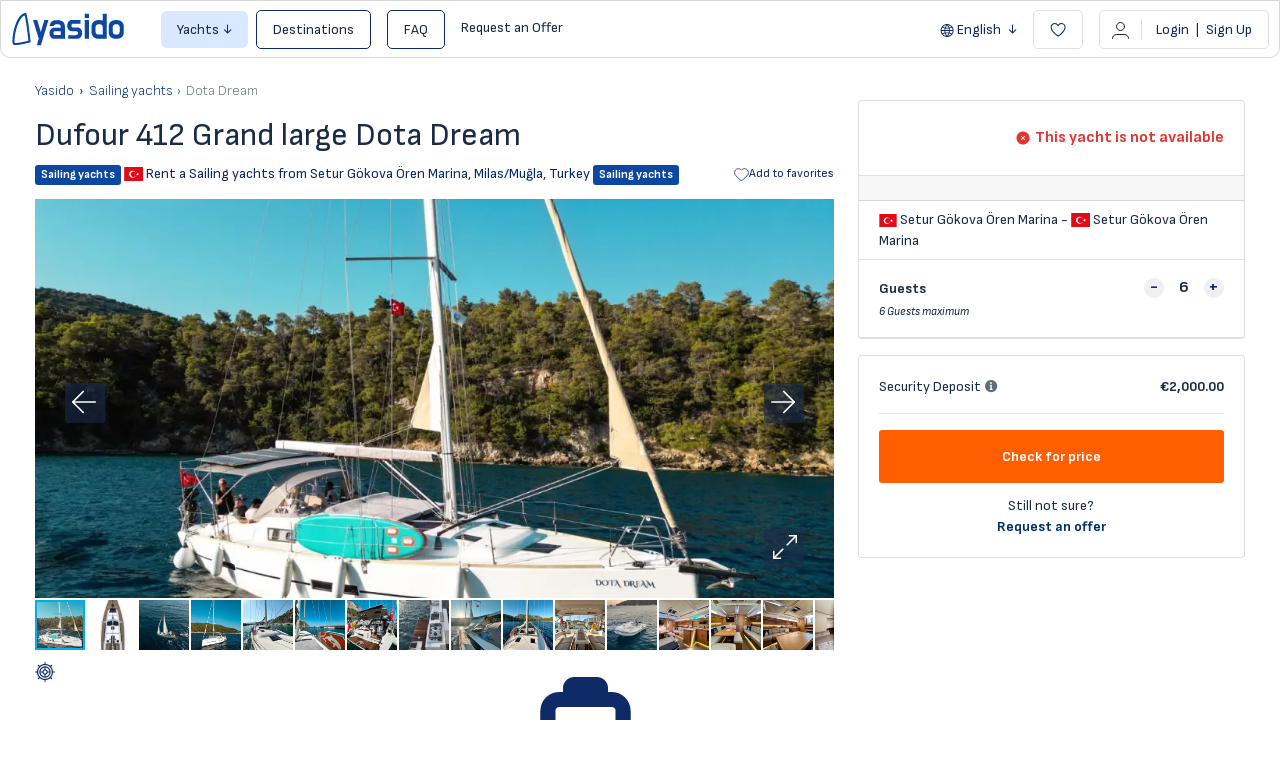

--- FILE ---
content_type: text/css
request_url: https://yasido.com/dist/frontend/css/index.css?_ver=8b3ca22cb56c8e79661b9cd15f5feb2a01a83920
body_size: 8887
content:
.layout-breadcrumbs{color:#0e2b68;font-family:Sofia Sans;font-size:12px;font-style:normal;font-weight:400;line-height:16px}.layout-breadcrumbs>.crumb{display:inline-block}
.list-layout{padding:16px}.list-layout>.navtab{margin-bottom:14px}.list-layout>.list{display:flex;flex-flow:column;gap:12px}.list-layout.-nogap>.list{gap:0}
.layout-title{border-bottom:1px solid #ddd;margin-bottom:10px;padding:16px}.layout-title.-noborder{border-bottom:none}.layout-title.-nomargin{margin-bottom:0}
.layout-sidebar{min-height:100vh;padding:16px;width:300px}.layout-sidebar.-wide{min-height:0;width:100%}@media only screen and (min-width:768px){.layout-sidebar.-wide{min-height:100vh;width:350px}}.layout-sidebar>.logo{display:flex;gap:20px}:is(.layout-sidebar>.logo)>.img{align-items:center;border-radius:100%;display:flex;height:92px;justify-content:center;overflow:hidden;width:92px}.-white:is(:is(.layout-sidebar>.logo)>.img){background-color:#f8f8f8}:is(:is(.layout-sidebar>.logo)>.img)>img{height:100%;-o-object-fit:cover;object-fit:cover;width:100%}.-noimage:is(:is(.layout-sidebar>.logo)>.img){border:1px solid #0d47a1;color:#0d47a1;font-size:24px;font-weight:700}:is(.layout-sidebar>.logo)>.info{color:#0e2b68;display:flex;flex-flow:column;font-family:Sofia Sans;justify-content:center}:is(:is(.layout-sidebar>.logo)>.info)>*{line-height:1;margin:0}:is(:is(.layout-sidebar>.logo)>.info)>.name{font-weight:700}:is(:is(.layout-sidebar>.logo)>.info)>.role{font-weight:400}:is(:is(.layout-sidebar>.logo)>.info)>.cta{margin-top:6px}.layout-sidebar>.menu{margin-top:40px}.layout-sidebar>.info{margin:0 5px}:is(.layout-sidebar>.info)>.title{color:#0e2b68;font-size:14px;font-weight:700;margin:30px 0}:is(.layout-sidebar>.info)>.list{list-style-type:none;margin:0;padding:0}:is(:is(.layout-sidebar>.info)>.list)>.item{align-items:center;display:flex;gap:10px;margin-bottom:10px}:is(:is(:is(.layout-sidebar>.info)>.list)>.item):hover{cursor:pointer}:is(:is(:is(.layout-sidebar>.info)>.list)>.item) .label{color:#0e2b68;font-size:14px;font-weight:700;line-height:1}:is(:is(:is(.layout-sidebar>.info)>.list)>.item) .icon{height:16px;width:20px}

.compatibility-class>.item-list{border:1px solid #dfdfdf;border-radius:3px;margin-bottom:30px;overflow:hidden;position:relative}:is(.compatibility-class>.item-list) .col-md-3{max-height:180px;overflow:hidden}:is(.compatibility-class>.item-list) a{text-decoration:none;transition:all .3s}:is(.compatibility-class>.item-list) .sale_info{background-color:#c03;color:#fff;font-size:15px;height:48px;line-height:65px;position:absolute;right:-30px;text-align:center;top:-13px;transform:rotate(45deg);width:80px;z-index:8}:is(.compatibility-class>.item-list) .featured{background:#1a2b47;border-radius:3px;color:#fff;font-size:13px;font-weight:500;left:20px;padding:6px 10px;position:absolute;top:5px;z-index:8}:is(.compatibility-class>.item-list) .thumb-image{background:#ccc;height:170px;overflow:hidden}@media(max-width:1280px){:is(.compatibility-class>.item-list) .thumb-image{align-items:center;display:flex;min-height:130px;overflow:hidden;padding:10px}}:is(:is(:is(.compatibility-class>.item-list) .thumb-image) a) img{max-width:100%;transition:all .3s}:is(:is(:is(.compatibility-class>.item-list) .thumb-image) a):hover img{transform:scale(1.1)}:is(.compatibility-class>.item-list) .location,:is(.compatibility-class>.item-list) .rate{color:#5e6d77;font-size:13px;padding-bottom:10px}@media (max-width:766px){:is(.compatibility-class>.item-list) .location,:is(.compatibility-class>.item-list) .rate{padding:5px 15px}}:is(:is(.compatibility-class>.item-list) .location,:is(.compatibility-class>.item-list) .rate) i{font-size:16px;position:relative}:is(.compatibility-class>.item-list) .category{color:#5e6d77;font-size:13px}@media (max-width:766px){:is(.compatibility-class>.item-list) .category{padding:5px 15px}}:is(:is(.compatibility-class>.item-list) .category) .fa{color:#687882;opacity:.6}:is(.compatibility-class>.item-list) .item-title{font-size:16px;line-height:22px;padding:15px 0 10px}@media (max-width:766px){:is(.compatibility-class>.item-list) .item-title{padding:15px 15px 10px}}:is(:is(.compatibility-class>.item-list) .item-title) a{color:#1a2b50}:is(.compatibility-class>.item-list) .sale-price{color:#c03!important;font-size:14px;font-weight:400;margin-right:3px;text-decoration:line-through}:is(.compatibility-class>.item-list) .price{color:#000;font-size:15px;font-weight:700}:is(.compatibility-class>.item-list) .control-action{bottom:15px;margin-right:15px;position:absolute;right:13px;text-align:right}@media(max-width:766px){:is(.compatibility-class>.item-list) .control-action{bottom:0;margin-bottom:15px;position:relative;right:0}}:is(:is(.compatibility-class>.item-list) .control-action) .btn{border-radius:5px;color:#fff;font-size:12px;margin:5px 2px 0;min-width:50px;padding:5px 10px}:is(.compatibility-class>.item-list) .service-wishlist{color:#fff;cursor:pointer;padding:10px;position:absolute;right:5px;top:0;z-index:10}:is(:is(.compatibility-class>.item-list) .service-wishlist) i{font-size:16px;transition:all .3s}:is(:is(:is(.compatibility-class>.item-list) .service-wishlist):hover,.loading:is(:is(.compatibility-class>.item-list) .service-wishlist)) i{color:#ff9290}.active:is(:is(.compatibility-class>.item-list) .service-wishlist) i{color:red}
.fotorama--fullscreen .fotorama__fullscreen-icon{background:none;right:5%;top:5%}:is(.fotorama--fullscreen .fotorama__fullscreen-icon):before{background:url(/images/ico_close_white.svg?d9cd45e07463232568a8926c3eae1471);content:"";height:20px;left:50%;position:absolute;top:50%;transform:translate(-50%,-50%);width:20px;z-index:1}:is(.fotorama--fullscreen .fotorama__fullscreen-icon):after{background:rgba(26,43,72,.6);border-radius:3px;content:"";height:100%;left:0;position:absolute;top:0;width:100%}
trix-toolbar .trix-button--icon-horizontal-rule:before{background-image:url(/icon/trix_horizontal_rule.svg)}trix-toolbar .trix-button--icon-color:before{background-image:url(/icon/trix_color.svg)}trix-toolbar .trix-dialog--color,trix-toolbar .trix-dialog--heading{width:-moz-fit-content;width:fit-content}:is(trix-toolbar .trix-dialog--color) .trix-dialog__link-fields{flex-direction:column}:is(trix-toolbar .trix-dialog--color) .trix-button-group{margin:1px}:is(:is(trix-toolbar .trix-dialog--color) .trix-button-group) button{width:28px}:is(:is(:is(trix-toolbar .trix-dialog--color) .trix-button-group) button):after{content:"Ab"}.trix-active:is(:is(:is(trix-toolbar .trix-dialog--color) .trix-button-group) button):after{content:"✓"}:is(:is(trix-toolbar .trix-dialog--color) .trix-button-group) [data-trix-attribute=fgColor1]{color:#887626}:is(:is(trix-toolbar .trix-dialog--color) .trix-button-group) [data-trix-attribute=fgColor2]{color:#887626}:is(:is(trix-toolbar .trix-dialog--color) .trix-button-group) [data-trix-attribute=fgColor3]{color:#cf0000}:is(:is(trix-toolbar .trix-dialog--color) .trix-button-group) [data-trix-attribute=fgColor4]{color:#d81caa}:is(:is(trix-toolbar .trix-dialog--color) .trix-button-group) [data-trix-attribute=fgColor5]{color:#9013fe}:is(:is(trix-toolbar .trix-dialog--color) .trix-button-group) [data-trix-attribute=fgColor6]{color:#0562b9}:is(:is(trix-toolbar .trix-dialog--color) .trix-button-group) [data-trix-attribute=fgColor7]{color:#118a0f}:is(:is(trix-toolbar .trix-dialog--color) .trix-button-group) [data-trix-attribute=fgColor8]{color:#945216}:is(:is(trix-toolbar .trix-dialog--color) .trix-button-group) [data-trix-attribute=fgColor9]{color:#666}:is(:is(trix-toolbar .trix-dialog--color) .trix-button-group) [data-trix-attribute=bgColor1]{background-color:#faf785}:is(:is(trix-toolbar .trix-dialog--color) .trix-button-group) [data-trix-attribute=bgColor2]{background-color:#fff0db}:is(:is(trix-toolbar .trix-dialog--color) .trix-button-group) [data-trix-attribute=bgColor3]{background-color:#ffe5e5}:is(:is(trix-toolbar .trix-dialog--color) .trix-button-group) [data-trix-attribute=bgColor4]{background-color:#ffe4f7}:is(:is(trix-toolbar .trix-dialog--color) .trix-button-group) [data-trix-attribute=bgColor5]{background-color:#f2edff}:is(:is(trix-toolbar .trix-dialog--color) .trix-button-group) [data-trix-attribute=bgColor6]{background-color:#e1effc}:is(:is(trix-toolbar .trix-dialog--color) .trix-button-group) [data-trix-attribute=bgColor7]{background-color:#e4f8e2}:is(:is(trix-toolbar .trix-dialog--color) .trix-button-group) [data-trix-attribute=bgColor8]{background-color:#eee2d7}:is(:is(trix-toolbar .trix-dialog--color) .trix-button-group) [data-trix-attribute=bgColor9]{background-color:#f2f2f2}trix-toolbar .trix-dialog{padding:5px}:is(trix-toolbar .trix-dialog) .trix-dialog-hidden__input{opacity:0;position:absolute;z-index:-1}trix-editor .attachment[data-trix-mutable][data-trix-content-type~="vnd.rubyonrails.horizontal-rule.html"]{box-shadow:0 0 0 2px highlight}.trix-content h1,.trix-content h2,.trix-content h3,.trix-content h4,.trix-content h5,.trix-content h6{line-height:1.2;margin:0}.trix-content h1{font-size:36px}.trix-content h2{font-size:26px}.trix-content h3,.trix-content h4{font-size:18px}.trix-content h5{font-size:14px}.trix-content h6{font-size:12px}.trix-content .attachment{width:100%}.trix-content .attachment--content.attachment--horizontal-rule,.trix-content .attachment--content[data-trix-content-type~="vnd.rubyonrails.horizontal-rule.html"]{margin-bottom:.5em;padding:1.5em 0 .5em!important}.trix-content .attachment--content.attachment--horizontal-rule hr,.trix-content .attachment--content[data-trix-content-type~="vnd.rubyonrails.horizontal-rule.html"] hr{border-color:currentColor;margin:0;width:20%}.attachment__caption{display:none}:is(.attachment,.attachment-gallery) img{display:block;height:auto;margin:0 auto;max-width:100%;-o-object-fit:contain;object-fit:contain;width:-moz-fit-content;width:fit-content}
.gm-style-iw-chr{display:none!important}

.common-tag{text-wrap:nowrap;border-radius:3px;color:#0e2b68;display:inline-block;font-size:12px;height:-moz-fit-content;height:fit-content;line-height:130%;padding:1px 6px;white-space:nowrap;width:-moz-fit-content;width:fit-content}.common-tag.-list:before{background:#ced3dd;border-radius:100%;content:"";display:inline-block;height:4px;margin:1px;width:4px}.common-tag.-border{border:1px solid #0e2b68;padding:2px 6px}.common-tag.-equipment{border:1px solid #dfe9fb;padding:2px 6px}.common-tag.-infoicon>i{color:#ff5f00}.common-tag.-info{background-color:#fff3c8}.common-tag.-info>i{color:#ff5f00}.common-tag.-notice{background-color:#eee}.common-tag.-attention{background-color:#ffc700;font-weight:700}.common-tag.-attention>.image{height:8px;margin-right:-1px;width:8px}.common-tag.-advantage{background-color:#dfe9fb}.common-tag.-advantage>i{color:#0e2b68}.common-tag.-advantage>.image{fill:#0e2b68;height:12px;margin-bottom:2px;width:12px}.common-tag.-sale{background-color:#ff5f00;color:#fff}.common-tag.-altsale{background-color:#ff7a00;color:#fff}.common-tag.-featured{background-color:#ff5f00;color:#fff;display:flex;font-size:10px;font-weight:700;gap:1px;line-height:1;padding:3px 4px;text-transform:uppercase}.common-tag.-featured>.image{height:8px;width:8px}.common-tag.-benefit{background-color:#d3ef84}.common-tag.-success{color:#88b017;font-weight:700;line-height:150%}.common-tag.-cta{background:#0d47a1;color:#fff;font-weight:700;line-height:150%}.common-tag.-pending{color:#ffc700;font-weight:700;line-height:150%}.common-tag.-pending>.image{height:12px;margin-bottom:2px;width:12px}.common-tag.-padding{padding:2px 6px}.common-tag.-nopadding{padding:1px 0}.common-tag.-smpadding{padding:1px 2px}.common-tag.-fullwidth{width:100%}
.common-button{background:#0e2b68;border:none;border-radius:5px;color:#fff;cursor:pointer;font-size:12px;font-weight:700;font:inherit;outline:inherit;padding:12px;text-align:center;width:100%}.common-button:hover{color:#fff;cursor:pointer;text-decoration:none}.common-button:focus{outline:none}.common-button.-checkbox{appearance:none;-webkit-appearance:none;-moz-appearance:none;background:#fff;border:1px solid #0e2b68;box-shadow:none;color:#0e2b68;font-weight:400;outline:none}.common-button.-checkbox.-active{background:#e2edfd}.common-button.-paddingsm{padding:8px}.common-button.-info{background:#ff5f00}.common-button.-light{background:#dae9ff;color:#0e2b68}.common-button.-ghost{background:transparent;border:1px solid #0e2b68;color:#0e2b68}.common-button.-danger{background:#dc3545}
.common-link{background:none;border:none;padding:0}.common-link,.common-link:hover{color:inherit;text-decoration:none}.common-link:hover{cursor:pointer}.common-link.-hashover:hover{color:inherit;cursor:pointer;text-decoration:underline}.common-link.-underline{font-weight:700;text-decoration:underline}
.common-select{border:1px solid #0e2b68;border-radius:4px;cursor:pointer;display:inline-block;padding:0 8px}.common-select>.select{-moz-appearance:none;-webkit-appearance:none;appearance:none;background:transparent;border:0;cursor:pointer;outline:none}.common-select>.arrow{height:10px;width:10px}
.common-title{color:#0e2b68;font-family:Sofia Sans;font-size:24px;font-style:normal;font-weight:700;line-height:32px;margin:0}.common-title>.subtitle{font-size:12px;font-weight:500;line-height:1.2;margin-bottom:20px}
.common-control{font-family:Sofia Sans;position:relative}.common-control>.label{color:#0e2b68;font-size:12px;margin:0}:is(.common-control>.label):hover{cursor:pointer}.common-control>.subtitle{color:#0e2b68;font-size:12px;font-weight:400;margin-bottom:0}.common-control>.title{color:#0e2b68;font-size:12px;font-weight:700;margin-bottom:0}.common-control>.input,.common-control>.select,.common-control>.textarea{border:1px solid #d7d7d7;border-radius:3px;color:#0e2b68;display:block;font-size:12px;height:34px;padding:0 12px;width:100%}:is(.common-control>.textarea,.common-control>.select,.common-control>.input)::-moz-placeholder{color:#0e2b68}:is(.common-control>.textarea,.common-control>.select,.common-control>.input)::placeholder{color:#0e2b68}.-lg:is(.common-control>.textarea,.common-control>.select,.common-control>.input){height:48px;padding:8px 12px}.common-control>.textarea{height:102px}.common-control.-prefix,.common-control.-suffix{position:relative}:is(.common-control.-prefix,.common-control.-suffix)>.prefix,:is(.common-control.-prefix,.common-control.-suffix)>.suffix{fill:#0e2b68;color:#0e2b68;font-size:14px;height:14px;position:absolute;top:50%;width:14px}.-sm:is(:is(.common-control.-prefix,.common-control.-suffix)>.prefix,:is(.common-control.-prefix,.common-control.-suffix)>.suffix){height:8px;width:8px}.-lg:is(:is(.common-control.-prefix,.common-control.-suffix)>.prefix,:is(.common-control.-prefix,.common-control.-suffix)>.suffix){font-size:20px;height:20px;width:20px}:is(.common-control.-prefix,.common-control.-suffix)>.suffix{right:12px;transform:translateY(-50%)}:is(.common-control.-prefix,.common-control.-suffix)>.prefix{transform:translate(50%,-50%)}.common-control.-suffix>.input{padding-right:24px}.common-control.-prefix>.input{padding-left:24px}.common-control>.avatar{align-items:center;display:flex;gap:30px}:is(:is(.common-control>.avatar)>.preview)>.item>.image{border-radius:100%;height:100px;width:100px}.-noimage:is(:is(:is(.common-control>.avatar)>.preview)>.item>.image){align-items:center;border:1px solid #0d47a1;color:#0d47a1;display:flex;font-size:24px;font-weight:700;justify-content:center}:is(.common-control>.avatar)>.actions>.btn{border:1px solid #0d47a1;color:#0d47a1;cursor:pointer;display:block;font-size:12px;padding:10px;width:100px}:is(:is(.common-control>.avatar)>.actions>.btn):not(:last-of-type){margin-bottom:8px}.-delete:is(:is(.common-control>.avatar)>.actions>.btn){border:1px solid #d90012;color:#d90012}:is(.common-control>.avatar)>.info{align-items:center;background:#fffbee;border:1px solid #ebdcab;border-radius:3px;color:#deb72d;display:none;font-size:12px;height:88px;justify-content:center;line-height:16px;padding:12px;visibility:hidden;width:350px}.common-control>.dropdown{-ms-overflow-style:none;background:#fff;border-radius:5px;box-shadow:0 5px 15px rgba(0,0,0,.2);height:-moz-max-content;height:max-content;left:0;max-height:300px;overflow-y:scroll;padding:10px 0;position:absolute;scrollbar-width:none;top:100%;width:100%;z-index:1}:is(.common-control>.dropdown)::-webkit-scrollbar{display:none}:is(.common-control>.dropdown)>.item{padding:2px 20px}:is(:is(.common-control>.dropdown)>.item):hover{background:#f2f6ff;cursor:pointer}.common-control>.error{color:#d32f2f;display:none;font-size:12px}:is(.common-control>.error):not(:empty){display:block}.common-control.-phone{display:flex}.common-control.-phone option,.common-control.-phone select{font-family:Twemoji Country Flags,Sofia Sans,sans-serif;width:16px}.common-control.-phone>input{flex-grow:1}@media only screen and (min-width:768px){.common-control>.avatar>.info{display:flex;visibility:visible}}
.common-wishlist{align-items:center;cursor:pointer;display:flex;gap:5px}.common-wishlist>svg{fill:none;stroke:#0e2b68;height:15px;transition:all .3s;width:15px}.loading:is(.common-wishlist>svg),:is(.common-wishlist>svg):hover{fill:#ff9290;stroke:#ff9290}.active:is(.common-wishlist>svg){fill:red;stroke:red}.common-wishlist>.text{color:#0e2b68;font-size:12px}
.common-page{margin:0 auto;max-width:1346px;padding:0 10px}.common-page.-hasheader{padding-top:80px}@media only screen and (min-width:768px){.common-page{padding:0 32px}}@media only screen and (min-width:1024px){.common-page{padding:0 64px}}
.common-datepicker{background-color:#fff;bottom:0;left:0;overflow:hidden;position:fixed;right:0;top:0;width:100vw;z-index:10000}.common-datepicker>.header{background-color:#fff;left:0;position:absolute;right:0;top:0;z-index:10}:is(.common-datepicker>.header)>.actions{display:flex;justify-content:space-between;padding:16px}:is(.common-datepicker>.header)>.item{border-bottom:1px solid #dee2e6}.common-datepicker>.content{height:100vh;overflow:scroll}:is(.common-datepicker>.content)>.wrapper{margin-bottom:150px;margin-top:90px;padding:10px}:is(:is(.common-datepicker>.content)>.wrapper)>.action{border-radius:2px;color:#748194;cursor:pointer;display:none;height:24px;position:absolute;top:28px;width:24px;z-index:100}:is(:is(:is(.common-datepicker>.content)>.wrapper)>.action):hover{background-color:#f9f9f9}.-prev:is(:is(:is(.common-datepicker>.content)>.wrapper)>.action){left:20px}.-next:is(:is(:is(.common-datepicker>.content)>.wrapper)>.action){right:20px}:is(:is(.common-datepicker>.content)>.wrapper)>.main{align-items:center;display:flex;flex-direction:column;transition:transform .5s ease-in-out}:is(:is(:is(.common-datepicker>.content)>.wrapper)>.main)>.calendar{padding:10px}:is(:is(:is(:is(.common-datepicker>.content)>.wrapper)>.main)>.calendar)>.heading{font-size:16px;font-weight:600;padding:10px;text-align:center}:is(:is(:is(:is(.common-datepicker>.content)>.wrapper)>.main)>.calendar)>.days{color:#9e9e9e;display:none;font-size:13px;font-weight:600;padding:5px 0;text-align:center}:is(:is(:is(:is(.common-datepicker>.content)>.wrapper)>.main)>.calendar)>.grid{display:grid;grid-template-columns:repeat(7,1fr);row-gap:2px}:is(:is(:is(:is(:is(.common-datepicker>.content)>.wrapper)>.main)>.calendar)>.grid)>.day{align-items:center;border:1px solid transparent;border-radius:2px;cursor:pointer;display:flex;height:40px;justify-content:center;padding:10px 0;width:48px}.-offset:is(:is(:is(:is(:is(:is(.common-datepicker>.content)>.wrapper)>.main)>.calendar)>.grid)>.day){cursor:not-allowed;pointer-events:none}.-endday:is(:is(:is(:is(:is(:is(.common-datepicker>.content)>.wrapper)>.main)>.calendar)>.grid)>.day),.-inactive:is(:is(:is(:is(:is(:is(.common-datepicker>.content)>.wrapper)>.main)>.calendar)>.grid)>.day),.-outrange:is(:is(:is(:is(:is(:is(.common-datepicker>.content)>.wrapper)>.main)>.calendar)>.grid)>.day){color:#9e9e9e;cursor:not-allowed;pointer-events:none}.-inrange:is(:is(:is(:is(:is(:is(.common-datepicker>.content)>.wrapper)>.main)>.calendar)>.grid)>.day){background:#fff;color:initial;cursor:pointer;pointer-events:auto}.-unavailable:is(:is(:is(:is(:is(:is(.common-datepicker>.content)>.wrapper)>.main)>.calendar)>.grid)>.day){background:#f9f9f9;color:#9e9e9e;cursor:not-allowed;font-style:italic;pointer-events:none}.-today:is(:is(:is(:is(:is(:is(.common-datepicker>.content)>.wrapper)>.main)>.calendar)>.grid)>.day){color:#e63757}:is(:is(:is(:is(:is(:is(.common-datepicker>.content)>.wrapper)>.main)>.calendar)>.grid)>.day):hover{border:1px solid #3d6dc0;color:#3d6dc0}.-range:is(:is(:is(:is(:is(:is(.common-datepicker>.content)>.wrapper)>.main)>.calendar)>.grid)>.day){background:rgba(61,109,192,.17)!important}.-selected:is(:is(:is(:is(:is(:is(.common-datepicker>.content)>.wrapper)>.main)>.calendar)>.grid)>.day){background:#3d6dc0!important;border:1px solid #3d6dc0!important;color:#fff!important}.-start:is(:is(:is(:is(:is(:is(.common-datepicker>.content)>.wrapper)>.main)>.calendar)>.grid)>.day){position:relative}.-start:is(:is(:is(:is(:is(:is(.common-datepicker>.content)>.wrapper)>.main)>.calendar)>.grid)>.day):after{border:21px solid transparent;border-left:8px solid #3d6dc0;border-radius:4px;content:"";left:100%;position:absolute;right:auto}.-end:is(:is(:is(:is(:is(:is(.common-datepicker>.content)>.wrapper)>.main)>.calendar)>.grid)>.day){position:relative}.-end:is(:is(:is(:is(:is(:is(.common-datepicker>.content)>.wrapper)>.main)>.calendar)>.grid)>.day):after{border:21px solid transparent;border-radius:4px;border-right:8px solid #3d6dc0;content:"";left:auto;position:absolute;right:100%}:is(:is(.common-datepicker>.content)>.wrapper)>.legend{display:none;gap:10px;padding:0 10px 10px;width:100%}:is(:is(:is(.common-datepicker>.content)>.wrapper)>.legend)>.item{align-items:center;display:flex;gap:5px}:is(:is(:is(:is(.common-datepicker>.content)>.wrapper)>.legend)>.item)>.color{background-color:#fff;border:1px solid #748194;border-radius:2px;height:10px;width:10px}.-option:is(:is(:is(:is(:is(.common-datepicker>.content)>.wrapper)>.legend)>.item)>.color){background-color:#f2f76a}.-blocked:is(:is(:is(:is(:is(.common-datepicker>.content)>.wrapper)>.legend)>.item)>.color){background-color:#f7e1f7}:is(:is(:is(:is(.common-datepicker>.content)>.wrapper)>.legend)>.item)>.text{color:#748194;font-size:13px}.common-datepicker>.bottom{background-color:#fff;bottom:0;box-shadow:0 1rem 3rem rgba(0,0,0,.175);left:0;position:fixed;width:100%;z-index:10}:is(.common-datepicker>.bottom)>.default{align-items:center;background-color:#e3edfd;display:flex;gap:10px;justify-content:space-around;padding:10px 20px}:is(:is(.common-datepicker>.bottom)>.default)>.btn{width:160px}@media screen and (min-width:768px){.common-datepicker{border-radius:8px;box-shadow:0 0 25px rgba(0,0,0,.3);height:-moz-min-content;height:min-content;left:0;max-width:592px;position:absolute;top:0}.common-datepicker>.bottom,.common-datepicker>.header{box-shadow:none;position:static}.-mobile:is(.common-datepicker>.header,.common-datepicker>.bottom){display:none}.common-datepicker>.content{height:-moz-fit-content;height:fit-content;overflow:hidden}:is(.common-datepicker>.content)>.wrapper{margin:0}:is(:is(.common-datepicker>.content)>.wrapper)>.main{flex-direction:row}:is(:is(:is(:is(.common-datepicker>.content)>.wrapper)>.main)>.calendar)>.heading{font-size:15px}:is(:is(:is(:is(.common-datepicker>.content)>.wrapper)>.main)>.calendar)>.days{display:grid;font-size:13px;grid-template-columns:repeat(7,1fr)}:is(:is(:is(:is(.common-datepicker>.content)>.wrapper)>.main)>.calendar)>.grid>.day{font-size:13px;height:30px;padding:0;width:38px}.-start:is(:is(:is(:is(:is(.common-datepicker>.content)>.wrapper)>.main)>.calendar)>.grid>.day):after{border:16px solid transparent;border-left:6px solid #3d6dc0}.-end:is(:is(:is(:is(:is(.common-datepicker>.content)>.wrapper)>.main)>.calendar)>.grid>.day):after{border:16px solid transparent;border-right:6px solid #3d6dc0}:is(:is(.common-datepicker>.content)>.wrapper)>.action{align-items:center;display:flex;justify-content:center}:is(:is(.common-datepicker>.content)>.wrapper)>.legend{display:flex}}
.search-select{align-items:center;display:flex;position:relative}.search-select>label{height:-moz-fit-content;height:fit-content;margin:0;pointer-events:none}.search-select>.select{display:inline-block}:is(.search-select>.select)>select{pointer-events:none}.search-select>.popup{background-color:#fff;border:1px solid #aaa;bottom:0;display:none;padding:4px;position:absolute;transform:translateY(100%);visibility:hidden;width:-moz-fit-content;width:fit-content;z-index:10}.-show:is(.search-select>.popup){display:block;visibility:visible}:is(.search-select>.popup)>.search{border:1px solid #c4cdd5;padding:4px;width:100%}:is(.search-select>.popup)>.options{height:300px;min-width:300px;overflow-y:scroll;width:100%}:is(:is(.search-select>.popup)>.options)>.option{cursor:pointer;font-size:14px;font-weight:500;padding:6px;width:100%}.-hidden:is(:is(:is(.search-select>.popup)>.options)>.option){display:none;visibility:hidden}:is(:is(:is(.search-select>.popup)>.options)>.option):hover{background-color:#5897fb;color:#fff}:is(:is(:is(.search-select>.popup)>.options)>.option)>*{pointer-events:none}
.common-modal{align-items:center;display:flex;justify-content:center;z-index:1000}.common-modal,.common-modal>.background{height:100vh;left:0;position:fixed;top:0;width:100vw}.common-modal>.background{background:rgba(26,28,30,.5)}.common-modal>.content{-ms-overflow-style:none;background:#fff;border-radius:10px;box-shadow:0 5px 15px rgba(0,0,0,.2);height:-moz-fit-content;height:fit-content;overflow:hidden;position:relative;scrollbar-width:none;width:90%;z-index:1}.-sm:is(.common-modal>.content){max-width:800px}:is(.common-modal>.content)::-webkit-scrollbar{display:none}:is(.common-modal>.content)>.header{align-items:center;border-bottom:1px solid #ddd;display:flex;justify-content:space-between;padding:16px 40px}:is(:is(.common-modal>.content)>.header)>.title{font-size:17px;font-weight:700}:is(.common-modal>.content)>.actions{align-items:center;display:flex;gap:16px;padding:16px 40px}.common-modal.-mobile>.content{height:100%;max-width:1024px;width:100%}.common-modal.-fadein>.content{animation:move-in-up .6s ease-in-out}.common-modal.-fadein>.background{animation:fadein .6s ease-in-out}@media screen and (min-width:768px){.common-modal.-mobile>.content{height:-moz-fit-content;height:fit-content;min-height:500px;width:70%}}@keyframes move-in-up{0%{opacity:0;transform:translateY(100%)}to{opacity:1;transform:translateY(0)}}@keyframes fadein{0%{opacity:0}to{opacity:1}}
.common-bubble{background:#f2f6ff;border-radius:8px;color:#0e2b68;font-size:13px;line-height:16px;padding:14px}.common-bubble.-flex{align-items:center;display:flex;flex-direction:column;gap:24px;justify-content:center;text-align:center}.common-bubble.-flex>*{max-width:640px}.common-bubble.-md{padding:30px}.common-bubble.-lg{margin:24px 0;padding:50px}.common-bubble>.btn{font-size:14px;max-width:280px}.common-bubble>.header{font-size:22px;line-height:1.1}:is(.common-bubble>.header)>.title{font-weight:700}:is(:is(.common-bubble>.header)>.title)>.emphasis{color:#ff5f00}
.common-radio{cursor:pointer;height:18px;margin:0;position:relative;width:18px}.common-radio>input{display:none}.common-radio>span{align-items:center;display:inline-flex;gap:2px;height:inherit;width:inherit}:is(.common-radio>span):before{border:2px solid #a9b2b9;border-radius:100%;content:"";display:inline-block;height:inherit;width:inherit}:is(.common-radio>span):after{background-color:#0e2b68;border-radius:100%;content:"";display:none;height:8px;left:50%;position:absolute;top:50%;transform:translate(-50%,-50%);width:8px}.common-radio>input:checked+span:before{border-color:#0e2b68}.common-radio>input:checked+span:after{display:block}
.common-tooltip{cursor:pointer;position:relative}.common-tooltip:hover .tooltip{opacity:1;transition:.1s ease;visibility:visible}.common-tooltip .tooltip{background-color:#f6c7c2;border-radius:5px;bottom:100%;color:#c83c2b;font-size:12px;max-width:120px;opacity:0;padding:2px 3px;pointer-events:none;position:absolute;right:-10px;text-align:center;transition:.1s ease;visibility:hidden;z-index:1004}:is(.common-tooltip .tooltip):after{border-color:#f6c7c2 transparent transparent;border-style:solid;border-width:5px 5px 0;content:"";display:block;height:0;position:absolute;right:9px;top:100%;width:0}
.common-switch{align-items:center;display:flex;justify-content:space-between}.common-switch>.text{display:flex;flex-direction:column}:is(.common-switch>.text)>.name{font-size:14px;font-weight:500}:is(.common-switch>.text)>.caption{font-size:12px;font-weight:400}.common-switch>.switch{display:inline-block;height:20px;position:relative;width:40px}:is(.common-switch>.switch)>.input{height:0;opacity:0;width:0}:is(.common-switch>.switch)>.slider{background-color:#d0d5d2;border:1px solid #d0d5d2;border-radius:10px;bottom:0;cursor:pointer;left:0;position:absolute;right:0;top:0;transition:.4s}:is(:is(.common-switch>.switch)>.slider):before{background-color:#fff;border-radius:50%;content:"";height:14px;left:2px;position:absolute;top:2px;transition:.4s;width:14px}:is(.common-switch>.switch)>input:checked+.slider{background-color:#0e2b68;border-color:#0e2b68}:is(.common-switch>.switch)>input:focus+.slider{box-shadow:none}:is(.common-switch>.switch)>input:checked+.slider:before{background-color:#fff;transform:translateX(20px)}
.common-taglist{-ms-overflow-style:none;display:flex;flex-wrap:nowrap;gap:4px;overflow-x:scroll;scrollbar-width:none;width:100%}.common-taglist::-webkit-scrollbar{display:none}.common-taglist>.tag{align-items:center;background-color:#0d47a1;border-radius:5px;color:#fff;cursor:pointer;display:inline-flex;font-size:12px;padding:0 0 0 5px;transition:all .1s ease;white-space:nowrap}:is(.common-taglist>.tag)>.name{padding:0 .25rem}:is(.common-taglist>.tag)>.btn{line-height:1;padding:5px;transition:all .1s ease}:is(:is(.common-taglist>.tag)>.btn)>.icon{fill:#fff;display:inline-block;flex-shrink:0;height:16px;opacity:.3;vertical-align:middle;width:16px}
.common-checkbox{align-items:center;color:#0e2b68;cursor:pointer;display:flex;font-size:14px;font-weight:400;gap:8px;margin:0}.common-checkbox>.checkbox{flex-shrink:0;margin:0}.common-checkbox>.text{line-height:1.4}:is(.common-checkbox>.text)>a{color:inherit;text-decoration:underline}

.clean-input{-webkit-appearance:none;-moz-appearance:none;appearance:none;background:none;border:none;color:inherit;font-family:inherit;font-size:inherit;margin:0;outline:none;padding:0}.clean-input::-moz-placeholder{color:inherit}.clean-input::placeholder{color:inherit}
.clean-select{-webkit-appearance:none;-moz-appearance:none;appearance:none;background:none;border:none;color:inherit;font-family:inherit;font-size:inherit;margin:0;outline:none;padding:0}
.clean-button{appearance:none;-webkit-appearance:none;-moz-appearance:none;background:none;border:none;color:inherit;cursor:pointer;font:inherit;margin:0;outline:none;padding:0}.clean-button,.clean-button:focus{box-shadow:none;outline:0}

.mobile-scroller{position:relative}.mobile-scroller>.scroller{-ms-overflow-style:none;overflow-x:scroll;scrollbar-width:none}:is(.mobile-scroller>.scroller)::-webkit-scrollbar{display:none}.mobile-scroller>.egde{height:100%;position:absolute;top:0;width:30px;z-index:5}.mobile-scroller>.left{background:linear-gradient(90deg,#fff 0,hsla(0,0%,100%,0));left:0}.mobile-scroller>.right{background:linear-gradient(270deg,#fff 0,hsla(0,0%,100%,0));right:0}@media only screen and (min-width:700px){.mobile-scroller{position:static}.mobile-scroller>.scroller{overflow-x:initial}.mobile-scroller>.egde{display:none;visibility:hidden}}
.sidebar-page{display:block;min-height:100vh}.sidebar-page:before{background:rgba(227,236,255,.5);content:"";display:block;grid-area:gutter/gutter}.sidebar-page>.sidebar{background:rgba(227,236,255,.5);display:flex;grid-area:sidebar/sidebar;justify-content:end;padding-top:60px}.sidebar-page>.content{display:flex;grid-area:content/content;max-width:1346px;padding-top:0}.sidebar-page.-nomobile>.content{padding-top:60px}.sidebar-page.-nomobile>.sidebar{display:none;visibility:hidden}@media only screen and (min-width:768px){.sidebar-page{display:grid;grid-template:"sidebar content"1fr/1fr 3fr}.sidebar-page>.content{padding-top:60px}.sidebar-page.-nomobile>.sidebar{display:flex;visibility:visible}}@media only screen and (min-width:1410px){.sidebar-page{display:grid;grid-template:"gutter sidebar content ."1fr/1fr 354px 1056px 1fr}}
.popup-messages{display:flex;justify-content:center;left:0;position:fixed;right:0;top:10%;z-index:10000}.popup-messages,.popup-messages>.message{height:-moz-fit-content;height:fit-content}.popup-messages>.message{border:1px solid transparent;border-radius:.45rem;max-width:600px;min-width:300px;padding:16px 24px;position:relative;width:-moz-fit-content;width:fit-content}:is(.popup-messages>.message)>.close{outline:none;position:absolute;right:4px;top:4px}:is(.popup-messages>.message)>.title{font-size:16px;text-align:center}.-success:is(.popup-messages>.message){background-color:#d4edda;color:#155724}.-danger:is(.popup-messages>.message){background-color:#f8d7da;color:#721c24}.-warning:is(.popup-messages>.message){background-color:#fff3cd;color:#856404}.-info:is(.popup-messages>.message){background-color:#d1ecf1;color:#0c5460}.-animated:is(.popup-messages>.message){animation:fadeoutPopup 1.5s ease-in-out forwards;animation-delay:6s}@keyframes fadeoutPopup{0%{opacity:1;transform:translateY(0)}to{opacity:0;transform:translateY(-100px)}}
.filter-form>.title{align-items:center;background:transparent;color:#0f2b67;display:flex;justify-content:space-between;padding:10px}:is(.filter-form>.title)>.text{font-size:29px;font-weight:700}.filter-form>.content{background:#fff;border-radius:3px;padding:10px}
.daynames-row>.main{cursor:not-allowed;display:grid;grid-template-columns:repeat(7,1fr);margin:0 auto;padding:0 10px;row-gap:2px;width:356px}:is(.daynames-row>.main)>.dayname{align-items:center;color:#9e9e9e;cursor:default;display:flex;flex-direction:column;font-size:12px;justify-content:center;padding:5px 0}
.modal-root{background:rgba(98,124,162,.5);height:100vh;left:0;position:fixed;top:0;width:100vw;z-index:9999}.modal-root,.modal-root>.content{align-items:center;display:flex;justify-content:center}.modal-root>.content{background:#fff;border-radius:10px;box-shadow:0 5px 15px rgba(0,0,0,.1);flex-flow:column;gap:20px;height:-moz-min-content;height:min-content;min-height:200px;min-width:500px;overflow-y:scroll;padding:20px;position:relative;width:-moz-min-content;width:min-content}:is(.modal-root>.content)>.message{align-items:center;display:flex;flex-grow:1;font-size:20px;font-weight:700;justify-content:center}:is(.modal-root>.content)>.actions{display:flex;gap:20px}:is(.modal-root>.content)>.closer{background:#fff;border-radius:100%;color:#000;cursor:pointer;line-height:0;padding:5px;position:absolute;right:10px;top:10px}:is(:is(.modal-root>.content)>.closer)>img{height:10px;width:10px}
.datepicker-modal>.background{background-color:rgba(0,0,0,.5);height:100vh;left:0;position:fixed;top:0;width:100vw;z-index:1000}@media screen and (min-width:768px){.datepicker-modal>.background{background-color:transparent}}
.bravo-logo{align-items:center;display:flex;gap:10px}.bravo-logo:hover{text-decoration:none}
.yacht-pool{margin:20px auto 0;width:-moz-min-content;width:min-content}.yacht-pool>.logo,.yacht-pool>.moto{width:100px}@media screen and (min-width:768px){.yacht-pool{align-items:center;display:flex;gap:10px;margin:40px 0}.yacht-pool>.logo{width:75px}.yacht-pool>.moto{width:115px}}
.app-footer{background:#eff2f9}.app-footer>.line{position:relative}:is(.app-footer>.line):before{background-color:#ddd;content:"";display:block;height:1px;left:50%;position:absolute;top:0;transform:translateX(-50%);width:100vw}.app-footer>.content{display:grid;gap:20px;grid-template-columns:repeat(2,1fr);padding:32px 16px}:is(.app-footer>.content)>.item{display:flex;flex-direction:column;gap:20px}:is(:is(.app-footer>.content)>.item)>.header{font-size:14px;font-weight:700;height:40px;justify-self:flex-end;line-height:40px;text-transform:uppercase}:is(:is(.app-footer>.content)>.item)>ul{display:flex;flex-direction:column;gap:20px;list-style-type:none}:is(:is(.app-footer>.content)>.item)>.btn{background-color:#fff;border:1px solid #e0e0e0;color:#0e2b68;font-size:12px;padding:8px;width:180px}.-secondary:is(:is(:is(.app-footer>.content)>.item)>.btn){background-color:#f1f6ff;border:1px solid #f1f6ff}:is(.app-footer>.content)>.contact{grid-column:span 2;order:1}:is(:is(.app-footer>.content)>.contact)>.header>img{display:none}:is(:is(.app-footer>.content)>.contact)>ul{display:grid;grid-template-columns:repeat(2,1fr)}:is(.app-footer>.content)>.buttons{display:none}.app-footer>.item{align-items:center;display:flex;justify-content:space-between;padding:24px 16px}:is(.app-footer>.item)>.box>*{align-items:center;display:flex;gap:12px;margin:0}.app-footer>.copyright{align-items:start}:is(.app-footer>.copyright)>.left,:is(.app-footer>.copyright)>.right{color:#0e2b68;font-size:12px;gap:8px;max-width:60%}:is(:is(.app-footer>.copyright)>.right,:is(.app-footer>.copyright)>.left)>img{display:none}:is(:is(.app-footer>.copyright)>.right,:is(.app-footer>.copyright)>.left)>*{margin:0}@media only screen and (min-width:768px){.app-footer{background:transparent}.app-footer>.copyright{align-items:center}:is(.app-footer>.copyright)>.left,:is(.app-footer>.copyright)>.right{align-items:center;display:flex}:is(:is(.app-footer>.copyright)>.right,:is(.app-footer>.copyright)>.left)>img{display:block}.app-footer>.item{padding:24px 0}.app-footer>.content{display:flex;justify-content:space-between}:is(.app-footer>.content)>.contact{order:0}:is(:is(:is(.app-footer>.content)>.contact)>.header)>.text{display:none}:is(:is(:is(.app-footer>.content)>.contact)>.header)>img{display:block}:is(:is(.app-footer>.content)>.contact)>ul{display:flex;grid-template-columns:repeat(2,1fr)}:is(:is(:is(.app-footer>.content)>.contact)>ul)>li>span{display:block}}@media only screen and (min-width:992px){:is(.app-footer>.content)>.buttons{display:flex}}
.footer-mailer{height:200px;margin-top:100px}.footer-mailer>.title{margin:0 auto 32px;max-width:350px;text-align:center}:is(.footer-mailer>.form)>.control{display:flex;gap:16px;height:48px;margin:0 auto;max-width:650px}:is(:is(.footer-mailer>.form)>.control)>.btn,:is(:is(.footer-mailer>.form)>.control)>input{height:100%}:is(:is(.footer-mailer>.form)>.control)>.btn{background-color:#3873ca}
.location-search{position:relative}.location-search>.dialog{background:#fff;border:1px solid #ddd;border-radius:5px;box-shadow:0 4px 81px rgba(0,0,0,.25);height:-moz-fit-content;height:fit-content;overflow:hidden;position:absolute;top:0;width:380px;z-index:100}:is(.location-search>.dialog) .added{background-color:#ecf4fe;list-style:none;padding:5px 15px}:is(:is(.location-search>.dialog) .added) .btn-link{color:#0f2b67;padding:3px 0}.location-search>.control{background-color:#fff;border:1px solid #ccc;border-radius:5px;color:#0e2b68;height:38px;line-height:1.8em;overflow:hidden;padding:2px 0 2px 38px;position:relative}.-homepage:is(.location-search>.control){height:48px;padding:10px 0 10px 38px}.-top:is(.location-search>.control){border-radius:0;border-top-left-radius:.25rem;border-top-right-radius:.25rem}:is(.location-search>.control)>.input{flex-grow:1}:is(.location-search>.control)>.marker{align-items:center;background:#fff;border-radius:5px;bottom:0;display:flex;height:inherit;justify-content:center;left:0;pointer-events:none;position:absolute;top:0;width:34px;z-index:1}:is(.location-search>.control)>.wrapper{-ms-overflow-style:none;align-items:center;display:flex;gap:10px;height:100%;overflow-x:scroll;scrollbar-width:none}:is(:is(.location-search>.control)>.wrapper)::-webkit-scrollbar{display:none}:is(:is(.location-search>.control)>.wrapper)>.tags{display:flex;flex-wrap:nowrap;gap:4px}:is(:is(:is(.location-search>.control)>.wrapper)>.tags)>.tag{align-items:center;background-color:#0d47a1;border-radius:5px;color:#fff;cursor:pointer;display:inline-flex;font-size:12px;padding:0 0 0 5px;transition:all .1s ease;white-space:nowrap}:is(:is(:is(:is(.location-search>.control)>.wrapper)>.tags)>.tag)>.name{padding:0 .25rem}:is(:is(:is(:is(.location-search>.control)>.wrapper)>.tags)>.tag)>.btn{line-height:1;padding:5px;transition:all .1s ease}:is(:is(:is(:is(:is(.location-search>.control)>.wrapper)>.tags)>.tag)>.btn)>.icon{fill:#fff;display:inline-block;flex-shrink:0;height:16px;opacity:.3;vertical-align:middle;width:16px}.-sm:is(.location-search>.control){font-size:12px;height:34px;padding:3px 10px 3px 38px}.-sm:is(.location-search>.control)>.marker{width:30px}@media screen and (min-width:768px){.location-search>.control{height:48px;padding:10px 0 10px 38px}}
.consent-modal{animation:slide-in-from-bottom .4s cubic-bezier(.4,0,.2,1);max-width:800px;position:relative}.consent-modal>.header{font-size:18px;font-weight:700;line-height:24px;padding:24px 24px 22px!important}.consent-modal>.bottom{background:linear-gradient(0deg,#fff 70%,#ffffff90 80%,transparent);bottom:0;display:flex;gap:8px;left:0;padding:44px 24px 24px;position:absolute;right:0}.consent-modal>.content{max-height:80vh;overflow:scroll;padding:22px 24px 74px}:is(:is(.consent-modal>.content)>.description)>.paragraph>.button{color:#1863dc;display:inline}:is(:is(:is(.consent-modal>.content)>.description)>.paragraph>.button):hover{cursor:pointer}:is(.consent-modal>.content)>.section{border-top:1px solid #f4f4f4;display:flex;padding:10px 0}:is(:is(.consent-modal>.content)>.section)>.chevron{font-size:10px;margin-top:6px;min-width:20px}:is(:is(:is(.consent-modal>.content)>.section)>.chevron)>.icon{transform:rotate(-90deg);transition:all .3s ease-in-out}:is(:is(:is(:is(.consent-modal>.content)>.section)>.chevron)>.icon):hover{cursor:pointer}.-active:is(:is(:is(:is(.consent-modal>.content)>.section)>.chevron)>.icon){transform:none}:is(:is(.consent-modal>.content)>.section)>.content{width:100%}:is(:is(:is(.consent-modal>.content)>.section)>.content)>.header{align-items:center;display:flex;font-size:16px;font-weight:700;justify-content:space-between;min-height:28px}:is(:is(:is(:is(.consent-modal>.content)>.section)>.content)>.header):hover{cursor:pointer}:is(:is(:is(:is(.consent-modal>.content)>.section)>.content)>.header)>.active{color:green;font-size:14px;font-weight:600}:is(:is(:is(.consent-modal>.content)>.section)>.content)>.description{font-size:14px}:is(:is(:is(.consent-modal>.content)>.section)>.content)>.audit{background:#f4f4f4;border-radius:6px}:is(:is(:is(:is(.consent-modal>.content)>.section)>.content)>.audit)>.table{margin:0;padding:15px 10px}:is(:is(:is(:is(:is(.consent-modal>.content)>.section)>.content)>.audit)>.table):not(:last-of-type){border-bottom:1px solid #ebebeb}:is(:is(:is(:is(:is(.consent-modal>.content)>.section)>.content)>.audit)>.table)>.cell{display:grid;grid-template-columns:1fr 5fr}@keyframes slide-in-from-bottom{0%{opacity:.4;transform:translateY(-40px)}to{opacity:1;transform:translateY(0)}}
.consent-banner{bottom:0;left:0;position:fixed;right:0;z-index:9999}.consent-banner.-hidden{display:none;opacity:0}.consent-banner:before{background:rgba(26,28,30,.5);content:"";height:100vh;left:0;position:fixed;top:0;width:100vw}.consent-banner>.content{background-color:#fff;box-shadow:0 -4px 24px 0 rgba(0,0,0,.2);padding:10px 20px 20px;position:relative;z-index:1}:is(.consent-banner>.content)>.header{margin-bottom:20px}:is(:is(.consent-banner>.content)>.header)>.title{font-size:20px;font-weight:600;margin:0}:is(.consent-banner>.content)>.actions{display:flex;flex-direction:column;gap:8px}@media only screen and (min-width:768px){.consent-banner>.content{padding:20px 60px 40px}:is(.consent-banner>.content)>.actions{flex-direction:row}}
.login-modal{color:#0e2b68;padding:32px}.login-modal>.header{align-items:center;display:flex;justify-content:space-between;margin-bottom:16px}:is(.login-modal>.header)>.title{color:#17273e;font-size:24px;font-weight:700}:is(.login-modal>.header)>.closer{align-items:center;color:#0e2b68;cursor:pointer;display:flex;font-size:14px;gap:8px;opacity:.8}:is(:is(.login-modal>.header)>.closer)>.icon{height:14px;-o-object-fit:contain;object-fit:contain;width:14px}:is(:is(.login-modal>.header)>.closer):hover{opacity:1}.login-modal>.form{width:100%}:is(.login-modal>.form)>.field{margin-bottom:8px}.-row:is(:is(.login-modal>.form)>.field){display:grid;gap:12px;grid-template-columns:1fr 1fr;margin-bottom:8px}:is(.login-modal>.form)>.options{align-items:center;color:#0e2b68;display:flex;font-weight:600;justify-content:space-between;margin:24px 0}:is(.login-modal>.form)>.submit{align-items:center;background:#0d4fa3;border:none;border-radius:6px;color:#fff;cursor:pointer;display:flex;font-size:16px;font-weight:600;gap:8px;justify-content:center;margin:16px 0;padding:14px 24px;transition:background-color .2s ease;width:100%}:is(:is(.login-modal>.form)>.submit):hover{background:#1152bb}:is(:is(.login-modal>.form)>.submit):active{background:#1152bb}[disabled]:is(:is(.login-modal>.form)>.submit){cursor:not-allowed;opacity:.7}:is(.login-modal>.form)>.signup{color:#0e2b68;font-size:14px;font-weight:600;text-align:center}:is(:is(.login-modal>.form)>.signup)>a{color:#1863dc;text-decoration:none;transition:color .2s ease}:is(:is(:is(.login-modal>.form)>.signup)>a):hover{color:#0d4fa3;text-decoration:underline}:is(.login-modal>.form)>.separator{align-items:center;display:flex;justify-content:center;margin:16px 0;position:relative}:is(:is(.login-modal>.form)>.separator):before{background:#e0e0e0;content:"";height:1px;left:0;position:absolute;right:0}:is(:is(.login-modal>.form)>.separator)>.text{background:#fff;color:#0e2b68;font-size:14px;padding:0 16px;position:relative}:is(.login-modal>.form)>.google{align-items:center;background:#fff;border:1px solid #e0e0e0;border-radius:50px;color:#1e1e1e;cursor:pointer;display:flex;font-size:14px;gap:12px;justify-content:center;padding:16px 24px;text-decoration:none;transition:all .2s ease;width:100%}:is(:is(.login-modal>.form)>.google):hover{background:#fafafa;border-color:#bdbdbd}:is(:is(.login-modal>.form)>.google):active{background:#f5f5f5}:is(:is(.login-modal>.form)>.google)>.icon{flex-shrink:0}:is(:is(.login-modal>.form)>.google)>.text{font-weight:500}

.u-font{font-size:16px}.u-font.-center{text-align:center}.u-scrollbar{-ms-overflow-style:none;scrollbar-width:none}.u-scrollbar::-webkit-scrollbar{display:none}.u-placeholder::-moz-placeholder{color:#0e2b68}.u-placeholder::placeholder{color:#0e2b68}.u-link{color:#002c6c;cursor:pointer}.u-link:hover{text-decoration:underline}.u-width{width:100%}.u-width.-w15{width:15%}@media only screen and (min-width:768px){.u-width.-mdw30{width:30%}}.u-padding{padding:16px}.u-padding.-x16{padding:0 16px}.u-padding.-nopadding{padding:0!important}.u-padding.-a10{padding:10px}.u-padding.-a20{padding:20px}.u-margin.-b8{margin-bottom:8px}.u-margin.-b20{margin-bottom:20px}.u-margin.-b24{margin-bottom:24px}.u-margin.-t12{margin-top:12px}.u-margin.-t20{margin-top:20px}.u-margin.-t30px{margin-top:30px}.u-hidden{display:none!important;visibility:hidden!important}.u-flex{display:flex!important}.u-flex.-column{flex-direction:column}.u-flex.-spacebetween{justify-content:space-between}.u-flex.-center{align-items:center}.u-flex.-g8{gap:8px}.u-flex.-g10{gap:10px}.u-flex.-g12{gap:12px}.u-flex.-g16{gap:16px}.u-font.-attention{color:#ff5f00}.u-font.-strikethrough{text-decoration:line-through}@media screen and (max-width:768px){.u-media.-nomobile{display:none;height:0;visibility:hidden;width:0}}@media screen and (max-width:992px){.u-media.-notabletsm{display:none;height:0;visibility:hidden;width:0}}@media only screen and (min-width:768px){.u-media.-mobile{display:none;height:0;visibility:hidden;width:0}}



/*# sourceMappingURL=index.css.map*/

--- FILE ---
content_type: image/svg+xml
request_url: https://yasido.com/icon/features/cabin.svg?_ver=8b3ca22cb56c8e79661b9cd15f5feb2a01a83920
body_size: 519
content:
<svg id="root" width="17" height="19" viewBox="0 0 17 19" fill="none" xmlns="http://www.w3.org/2000/svg">
<path d="M0.933289 18.1749C0.933289 17.1428 0.964353 13.3398 0.97134 9.32164C0.97878 5.04317 4.44062 1.53589 8.7191 1.53589V1.53589C12.9468 1.53589 16.3741 4.96314 16.3741 9.19087V18.3079" stroke="#0E2B68" stroke-width="1.2"/>
<circle cx="8.6537" cy="8.21828" r="2.68957" stroke="#0E2B68" stroke-width="1.2"/>
<path d="M4.29828 14.3962H6.42995" stroke="#0E2B68" stroke-width="1.2" stroke-linecap="round"/>
</svg>


--- FILE ---
content_type: application/javascript
request_url: https://yasido.com/libs/fotorama/fotorama.js
body_size: 29108
content:
/*!
 * Fotorama 4.6.4 | http://fotorama.io/license/
 */
fotoramaVersion = '4.6.4';
(function (window, document, location, $, undefined) {
    "use strict";
    var _fotoramaClass = 'fotorama',
        _fullscreenClass = 'fullscreen',

        wrapClass = _fotoramaClass + '__wrap',
        wrapCss2Class = wrapClass + '--css2',
        wrapCss3Class = wrapClass + '--css3',
        wrapVideoClass = wrapClass + '--video',
        wrapFadeClass = wrapClass + '--fade',
        wrapSlideClass = wrapClass + '--slide',
        wrapNoControlsClass = wrapClass + '--no-controls',
        wrapNoShadowsClass = wrapClass + '--no-shadows',
        wrapPanYClass = wrapClass + '--pan-y',
        wrapRtlClass = wrapClass + '--rtl',
        wrapOnlyActiveClass = wrapClass + '--only-active',
        wrapNoCaptionsClass = wrapClass + '--no-captions',
        wrapToggleArrowsClass = wrapClass + '--toggle-arrows',

        stageClass = _fotoramaClass + '__stage',
        stageFrameClass = stageClass + '__frame',
        stageFrameVideoClass = stageFrameClass + '--video',
        stageShaftClass = stageClass + '__shaft',

        grabClass = _fotoramaClass + '__grab',
        pointerClass = _fotoramaClass + '__pointer',

        arrClass = _fotoramaClass + '__arr',
        arrDisabledClass = arrClass + '--disabled',
        arrPrevClass = arrClass + '--prev',
        arrNextClass = arrClass + '--next',
        arrArrClass = arrClass + '__arr',

        navClass = _fotoramaClass + '__nav',
        navWrapClass = navClass + '-wrap',
        navShaftClass = navClass + '__shaft',
        navDotsClass = navClass + '--dots',
        navThumbsClass = navClass + '--thumbs',
        navFrameClass = navClass + '__frame',
        navFrameDotClass = navFrameClass + '--dot',
        navFrameThumbClass = navFrameClass + '--thumb',

        fadeClass = _fotoramaClass + '__fade',
        fadeFrontClass = fadeClass + '-front',
        fadeRearClass = fadeClass + '-rear',

        shadowClass = _fotoramaClass + '__shadow',
        shadowsClass = shadowClass + 's',
        shadowsLeftClass = shadowsClass + '--left',
        shadowsRightClass = shadowsClass + '--right',

        activeClass = _fotoramaClass + '__active',
        selectClass = _fotoramaClass + '__select',

        hiddenClass = _fotoramaClass + '--hidden',

        fullscreenClass = _fotoramaClass + '--fullscreen',
        fullscreenIconClass = _fotoramaClass + '__fullscreen-icon',

        errorClass = _fotoramaClass + '__error',
        loadingClass = _fotoramaClass + '__loading',
        loadedClass = _fotoramaClass + '__loaded',
        loadedFullClass = loadedClass + '--full',
        loadedImgClass = loadedClass + '--img',

        grabbingClass = _fotoramaClass + '__grabbing',

        imgClass = _fotoramaClass + '__img',
        imgFullClass = imgClass + '--full',

        dotClass = _fotoramaClass + '__dot',
        thumbClass = _fotoramaClass + '__thumb',
        thumbBorderClass = thumbClass + '-border',

        htmlClass = _fotoramaClass + '__html',

        videoClass = _fotoramaClass + '__video',
        videoPlayClass = videoClass + '-play',
        videoCloseClass = videoClass + '-close',

        captionClass = _fotoramaClass + '__caption',
        captionWrapClass = _fotoramaClass + '__caption__wrap',

        spinnerClass = _fotoramaClass + '__spinner',

        buttonAttributes = '" tabindex="0" role="button';
    var JQUERY_VERSION = $ && $.fn.jquery.split('.');

    if (!JQUERY_VERSION
        || JQUERY_VERSION[0] < 1
        || (JQUERY_VERSION[0] == 1 && JQUERY_VERSION[1] < 8)) {
        throw 'Fotorama requires jQuery 1.8 or later and will not run without it.';
    }
// My Underscore :-)
    var _ = {};
    /* Modernizr 2.6.2 (Custom Build) | MIT & BSD
     * Build: http://modernizr.com/download/#-csstransforms3d-prefixed-teststyles-testprop-testallprops-prefixes-domprefixes
     */

    var Modernizr = (function (window, document, undefined) {

        var version = '2.6.2',

            Modernizr = {},

            docElement = document.documentElement,

            mod = 'modernizr',
            modElem = document.createElement(mod),
            mStyle = modElem.style,

            inputElem,

            toString = {}.toString,

            prefixes = ' -webkit- -moz- -o- -ms- '.split(' '),

            omPrefixes = 'Webkit Moz O ms',

            cssomPrefixes = omPrefixes.split(' '),

            domPrefixes = omPrefixes.toLowerCase().split(' '),

            tests = {},
            inputs = {},
            attrs = {},

            classes = [],

            slice = classes.slice,

            featureName,

            injectElementWithStyles = function (rule, callback, nodes, testnames) {

                var style, ret, node, docOverflow,
                    div = document.createElement('div'),
                    body = document.body,
                    fakeBody = body || document.createElement('body');

                if (parseInt(nodes, 10)) {
                    while (nodes--) {
                        node = document.createElement('div');
                        node.id = testnames ? testnames[nodes] : mod + (nodes + 1);
                        div.appendChild(node);
                    }
                }

                style = ['&#173;', '<style id="s', mod, '">', rule, '</style>'].join('');
                div.id = mod;
                (body ? div : fakeBody).innerHTML += style;
                fakeBody.appendChild(div);
                if (!body) {
                    fakeBody.style.background = '';
                    fakeBody.style.overflow = 'hidden';
                    docOverflow = docElement.style.overflow;
                    docElement.style.overflow = 'hidden';
                    docElement.appendChild(fakeBody);
                }

                ret = callback(div, rule);
                if (!body) {
                    fakeBody.parentNode.removeChild(fakeBody);
                    docElement.style.overflow = docOverflow;
                } else {
                    div.parentNode.removeChild(div);
                }

                return !!ret;

            },
            _hasOwnProperty = ({}).hasOwnProperty, hasOwnProp;

        if (!is(_hasOwnProperty, 'undefined') && !is(_hasOwnProperty.call, 'undefined')) {
            hasOwnProp = function (object, property) {
                return _hasOwnProperty.call(object, property);
            };
        }
        else {
            hasOwnProp = function (object, property) {
                return ((property in object) && is(object.constructor.prototype[property], 'undefined'));
            };
        }


        if (!Function.prototype.bind) {
            Function.prototype.bind = function bind (that) {

                var target = this;

                if (typeof target != "function") {
                    throw new TypeError();
                }

                var args = slice.call(arguments, 1),
                    bound = function () {

                        if (this instanceof bound) {

                            var F = function () {
                            };
                            F.prototype = target.prototype;
                            var self = new F();

                            var result = target.apply(
                                self,
                                args.concat(slice.call(arguments))
                            );
                            if (Object(result) === result) {
                                return result;
                            }
                            return self;

                        } else {

                            return target.apply(
                                that,
                                args.concat(slice.call(arguments))
                            );

                        }

                    };

                return bound;
            };
        }

        function setCss (str) {
            mStyle.cssText = str;
        }

        function setCssAll (str1, str2) {
            return setCss(prefixes.join(str1 + ';') + ( str2 || '' ));
        }

        function is (obj, type) {
            return typeof obj === type;
        }

        function contains (str, substr) {
            return !!~('' + str).indexOf(substr);
        }

        function testProps (props, prefixed) {
            for (var i in props) {
                var prop = props[i];
                if (!contains(prop, "-") && mStyle[prop] !== undefined) {
                    return prefixed == 'pfx' ? prop : true;
                }
            }
            return false;
        }

        function testDOMProps (props, obj, elem) {
            for (var i in props) {
                var item = obj[props[i]];
                if (item !== undefined) {

                    if (elem === false) return props[i];

                    if (is(item, 'function')) {
                        return item.bind(elem || obj);
                    }

                    return item;
                }
            }
            return false;
        }

        function testPropsAll (prop, prefixed, elem) {

            var ucProp = prop.charAt(0).toUpperCase() + prop.slice(1),
                props = (prop + ' ' + cssomPrefixes.join(ucProp + ' ') + ucProp).split(' ');

            if (is(prefixed, "string") || is(prefixed, "undefined")) {
                return testProps(props, prefixed);

            } else {
                props = (prop + ' ' + (domPrefixes).join(ucProp + ' ') + ucProp).split(' ');
                return testDOMProps(props, prefixed, elem);
            }
        }

        tests['csstransforms3d'] = function () {

            var ret = !!testPropsAll('perspective');

// Chrome fails that test, ignore
//		if (ret && 'webkitPerspective' in docElement.style) {
//
//			injectElementWithStyles('@media (transform-3d),(-webkit-transform-3d){#modernizr{left:9px;position:absolute;height:3px;}}', function (node, rule) {
//				ret = node.offsetLeft === 9 && node.offsetHeight === 3;
//			});
//		}
            return ret;
        };

        for (var feature in tests) {
            if (hasOwnProp(tests, feature)) {
                featureName = feature.toLowerCase();
                Modernizr[featureName] = tests[feature]();

                classes.push((Modernizr[featureName] ? '' : 'no-') + featureName);
            }
        }

        Modernizr.addTest = function (feature, test) {
            if (typeof feature == 'object') {
                for (var key in feature) {
                    if (hasOwnProp(feature, key)) {
                        Modernizr.addTest(key, feature[ key ]);
                    }
                }
            } else {

                feature = feature.toLowerCase();

                if (Modernizr[feature] !== undefined) {
                    return Modernizr;
                }

                test = typeof test == 'function' ? test() : test;

                if (typeof enableClasses !== "undefined" && enableClasses) {
                    docElement.className += ' ' + (test ? '' : 'no-') + feature;
                }
                Modernizr[feature] = test;

            }

            return Modernizr;
        };


        setCss('');
        modElem = inputElem = null;


        Modernizr._version = version;

        Modernizr._prefixes = prefixes;
        Modernizr._domPrefixes = domPrefixes;
        Modernizr._cssomPrefixes = cssomPrefixes;

        Modernizr.testProp = function (prop) {
            return testProps([prop]);
        };

        Modernizr.testAllProps = testPropsAll;

        Modernizr.testStyles = injectElementWithStyles;
        Modernizr.prefixed = function (prop, obj, elem) {
            if (!obj) {
                return testPropsAll(prop, 'pfx');
            } else {
                return testPropsAll(prop, obj, elem);
            }
        };

        return Modernizr;
    })(window, document);
    var fullScreenApi = {
            ok: false,
            is: function () {
                return false;
            },
            request: function () {
            },
            cancel: function () {
            },
            event: '',
            prefix: ''
        },
        browserPrefixes = 'webkit moz o ms khtml'.split(' ');

// check for native support
    if (typeof document.cancelFullScreen != 'undefined') {
        fullScreenApi.ok = true;
    } else {
        // check for fullscreen support by vendor prefix
        for (var i = 0, il = browserPrefixes.length; i < il; i++) {
            fullScreenApi.prefix = browserPrefixes[i];
            if (typeof document[fullScreenApi.prefix + 'CancelFullScreen' ] != 'undefined') {
                fullScreenApi.ok = true;
                break;
            }
        }
    }

// update methods to do something useful
    if (fullScreenApi.ok) {
        fullScreenApi.event = fullScreenApi.prefix + 'fullscreenchange';
        fullScreenApi.is = function () {
            switch (this.prefix) {
                case '':
                    return document.fullScreen;
                case 'webkit':
                    return document.webkitIsFullScreen;
                default:
                    return document[this.prefix + 'FullScreen'];
            }
        };
        fullScreenApi.request = function (el) {
            return (this.prefix === '') ? el.requestFullScreen() : el[this.prefix + 'RequestFullScreen']();
        };
        fullScreenApi.cancel = function (el) {
            return (this.prefix === '') ? document.cancelFullScreen() : document[this.prefix + 'CancelFullScreen']();
        };
    }
//fgnass.github.com/spin.js#v1.3.2

    /**
     * Copyright (c) 2011-2013 Felix Gnass
     * Licensed under the MIT license
     */

    var Spinner,
        spinnerDefaults = {
            lines: 12, // The number of lines to draw
            length: 5, // The length of each line
            width: 2, // The line thickness
            radius: 7, // The radius of the inner circle
            corners: 1, // Corner roundness (0..1)
            rotate: 15, // The rotation offset
            color: 'rgba(128, 128, 128, .75)',
            hwaccel: true
        },
        spinnerOverride = {
            top: 'auto',
            left: 'auto',
            className: ''
        };

    (function(root, factory) {

        /* CommonJS */
        //if (typeof exports == 'object')  module.exports = factory()

        /* AMD module */
        //else if (typeof define == 'function' && define.amd) define(factory)

        /* Browser global */
        //else root.Spinner = factory()

        Spinner = factory();
    }
    (this, function() {
        "use strict";

        var prefixes = ['webkit', 'Moz', 'ms', 'O'] /* Vendor prefixes */
            , animations = {} /* Animation rules keyed by their name */
            , useCssAnimations /* Whether to use CSS animations or setTimeout */

        /**
         * Utility function to create elements. If no tag name is given,
         * a DIV is created. Optionally properties can be passed.
         */
        function createEl(tag, prop) {
            var el = document.createElement(tag || 'div')
                , n

            for(n in prop) el[n] = prop[n]
            return el
        }

        /**
         * Appends children and returns the parent.
         */
        function ins(parent /* child1, child2, ...*/) {
            for (var i=1, n=arguments.length; i<n; i++)
                parent.appendChild(arguments[i])

            return parent
        }

        /**
         * Insert a new stylesheet to hold the @keyframe or VML rules.
         */
        var sheet = (function() {
            var el = createEl('style', {type : 'text/css'})
            ins(document.getElementsByTagName('head')[0], el)
            return el.sheet || el.styleSheet
        }())

        /**
         * Creates an opacity keyframe animation rule and returns its name.
         * Since most mobile Webkits have timing issues with animation-delay,
         * we create separate rules for each line/segment.
         */
        function addAnimation(alpha, trail, i, lines) {
            var name = ['opacity', trail, ~~(alpha*100), i, lines].join('-')
                , start = 0.01 + i/lines * 100
                , z = Math.max(1 - (1-alpha) / trail * (100-start), alpha)
                , prefix = useCssAnimations.substring(0, useCssAnimations.indexOf('Animation')).toLowerCase()
                , pre = prefix && '-' + prefix + '-' || ''

            if (!animations[name]) {
                sheet.insertRule(
                    '@' + pre + 'keyframes ' + name + '{' +
                    '0%{opacity:' + z + '}' +
                    start + '%{opacity:' + alpha + '}' +
                    (start+0.01) + '%{opacity:1}' +
                    (start+trail) % 100 + '%{opacity:' + alpha + '}' +
                    '100%{opacity:' + z + '}' +
                    '}', sheet.cssRules.length)

                animations[name] = 1
            }

            return name
        }

        /**
         * Tries various vendor prefixes and returns the first supported property.
         */
        function vendor(el, prop) {
            var s = el.style
                , pp
                , i

            prop = prop.charAt(0).toUpperCase() + prop.slice(1)
            for(i=0; i<prefixes.length; i++) {
                pp = prefixes[i]+prop
                if(s[pp] !== undefined) return pp
            }
            if(s[prop] !== undefined) return prop
        }

        /**
         * Sets multiple style properties at once.
         */
        function css(el, prop) {
            for (var n in prop)
                el.style[vendor(el, n)||n] = prop[n]

            return el
        }

        /**
         * Fills in default values.
         */
        function merge(obj) {
            for (var i=1; i < arguments.length; i++) {
                var def = arguments[i]
                for (var n in def)
                    if (obj[n] === undefined) obj[n] = def[n]
            }
            return obj
        }

        /**
         * Returns the absolute page-offset of the given element.
         */
        function pos(el) {
            var o = { x:el.offsetLeft, y:el.offsetTop }
            while((el = el.offsetParent))
                o.x+=el.offsetLeft, o.y+=el.offsetTop

            return o
        }

        /**
         * Returns the line color from the given string or array.
         */
        function getColor(color, idx) {
            return typeof color == 'string' ? color : color[idx % color.length]
        }

        // Built-in defaults

        var defaults = {
            lines: 12,            // The number of lines to draw
            length: 7,            // The length of each line
            width: 5,             // The line thickness
            radius: 10,           // The radius of the inner circle
            rotate: 0,            // Rotation offset
            corners: 1,           // Roundness (0..1)
            color: '#000',        // #rgb or #rrggbb
            direction: 1,         // 1: clockwise, -1: counterclockwise
            speed: 1,             // Rounds per second
            trail: 100,           // Afterglow percentage
            opacity: 1/4,         // Opacity of the lines
            fps: 20,              // Frames per second when using setTimeout()
            zIndex: 2e9,          // Use a high z-index by default
            className: 'spinner', // CSS class to assign to the element
            top: 'auto',          // center vertically
            left: 'auto',         // center horizontally
            position: 'relative'  // element position
        }

        /** The constructor */
        function Spinner(o) {
            if (typeof this == 'undefined') return new Spinner(o)
            this.opts = merge(o || {}, Spinner.defaults, defaults)
        }

        // Global defaults that override the built-ins:
        Spinner.defaults = {}

        merge(Spinner.prototype, {

            /**
             * Adds the spinner to the given target element. If this instance is already
             * spinning, it is automatically removed from its previous target b calling
             * stop() internally.
             */
            spin: function(target) {
                this.stop()

                var self = this
                    , o = self.opts
                    , el = self.el = css(createEl(0, {className: o.className}), {position: o.position, width: 0, zIndex: o.zIndex})
                    , mid = o.radius+o.length+o.width
                    , ep // element position
                    , tp // target position

                if (target) {
                    target.insertBefore(el, target.firstChild||null)
                    tp = pos(target)
                    ep = pos(el)
                    css(el, {
                        left: (o.left == 'auto' ? tp.x-ep.x + (target.offsetWidth >> 1) : parseInt(o.left, 10) + mid) + 'px',
                        top: (o.top == 'auto' ? tp.y-ep.y + (target.offsetHeight >> 1) : parseInt(o.top, 10) + mid)  + 'px'
                    })
                }

                el.setAttribute('role', 'progressbar')
                self.lines(el, self.opts)

                if (!useCssAnimations) {
                    // No CSS animation support, use setTimeout() instead
                    var i = 0
                        , start = (o.lines - 1) * (1 - o.direction) / 2
                        , alpha
                        , fps = o.fps
                        , f = fps/o.speed
                        , ostep = (1-o.opacity) / (f*o.trail / 100)
                        , astep = f/o.lines

                    ;(function anim() {
                        i++;
                        for (var j = 0; j < o.lines; j++) {
                            alpha = Math.max(1 - (i + (o.lines - j) * astep) % f * ostep, o.opacity)

                            self.opacity(el, j * o.direction + start, alpha, o)
                        }
                        self.timeout = self.el && setTimeout(anim, ~~(1000/fps))
                    })()
                }
                return self
            },

            /**
             * Stops and removes the Spinner.
             */
            stop: function() {
                var el = this.el
                if (el) {
                    clearTimeout(this.timeout)
                    if (el.parentNode) el.parentNode.removeChild(el)
                    this.el = undefined
                }
                return this
            },

            /**
             * Internal method that draws the individual lines. Will be overwritten
             * in VML fallback mode below.
             */
            lines: function(el, o) {
                var i = 0
                    , start = (o.lines - 1) * (1 - o.direction) / 2
                    , seg

                function fill(color, shadow) {
                    return css(createEl(), {
                        position: 'absolute',
                        width: (o.length+o.width) + 'px',
                        height: o.width + 'px',
                        background: color,
                        boxShadow: shadow,
                        transformOrigin: 'left',
                        transform: 'rotate(' + ~~(360/o.lines*i+o.rotate) + 'deg) translate(' + o.radius+'px' +',0)',
                        borderRadius: (o.corners * o.width>>1) + 'px'
                    })
                }

                for (; i < o.lines; i++) {
                    seg = css(createEl(), {
                        position: 'absolute',
                        top: 1+~(o.width/2) + 'px',
                        transform: o.hwaccel ? 'translate3d(0,0,0)' : '',
                        opacity: o.opacity,
                        animation: useCssAnimations && addAnimation(o.opacity, o.trail, start + i * o.direction, o.lines) + ' ' + 1/o.speed + 's linear infinite'
                    })

                    if (o.shadow) ins(seg, css(fill('#000', '0 0 4px ' + '#000'), {top: 2+'px'}))
                    ins(el, ins(seg, fill(getColor(o.color, i), '0 0 1px rgba(0,0,0,.1)')))
                }
                return el
            },

            /**
             * Internal method that adjusts the opacity of a single line.
             * Will be overwritten in VML fallback mode below.
             */
            opacity: function(el, i, val) {
                if (i < el.childNodes.length) el.childNodes[i].style.opacity = val
            }

        })


        function initVML() {

            /* Utility function to create a VML tag */
            function vml(tag, attr) {
                return createEl('<' + tag + ' xmlns="urn:schemas-microsoft.com:vml" class="spin-vml">', attr)
            }

            // No CSS transforms but VML support, add a CSS rule for VML elements:
            sheet.addRule('.spin-vml', 'behavior:url(#default#VML)')

            Spinner.prototype.lines = function(el, o) {
                var r = o.length+o.width
                    , s = 2*r

                function grp() {
                    return css(
                        vml('group', {
                            coordsize: s + ' ' + s,
                            coordorigin: -r + ' ' + -r
                        }),
                        { width: s, height: s }
                    )
                }

                var margin = -(o.width+o.length)*2 + 'px'
                    , g = css(grp(), {position: 'absolute', top: margin, left: margin})
                    , i

                function seg(i, dx, filter) {
                    ins(g,
                        ins(css(grp(), {rotation: 360 / o.lines * i + 'deg', left: ~~dx}),
                            ins(css(vml('roundrect', {arcsize: o.corners}), {
                                    width: r,
                                    height: o.width,
                                    left: o.radius,
                                    top: -o.width>>1,
                                    filter: filter
                                }),
                                vml('fill', {color: getColor(o.color, i), opacity: o.opacity}),
                                vml('stroke', {opacity: 0}) // transparent stroke to fix color bleeding upon opacity change
                            )
                        )
                    )
                }

                if (o.shadow)
                    for (i = 1; i <= o.lines; i++)
                        seg(i, -2, 'progid:DXImageTransform.Microsoft.Blur(pixelradius=2,makeshadow=1,shadowopacity=.3)')

                for (i = 1; i <= o.lines; i++) seg(i)
                return ins(el, g)
            }

            Spinner.prototype.opacity = function(el, i, val, o) {
                var c = el.firstChild
                o = o.shadow && o.lines || 0
                if (c && i+o < c.childNodes.length) {
                    c = c.childNodes[i+o]; c = c && c.firstChild; c = c && c.firstChild
                    if (c) c.opacity = val
                }
            }
        }

        var probe = css(createEl('group'), {behavior: 'url(#default#VML)'})

        if (!vendor(probe, 'transform') && probe.adj) initVML()
        else useCssAnimations = vendor(probe, 'animation')

        return Spinner

    }));

    /* Bez v1.0.10-g5ae0136
     * http://github.com/rdallasgray/bez
     *
     * A plugin to convert CSS3 cubic-bezier co-ordinates to jQuery-compatible easing functions
     *
     * With thanks to Nikolay Nemshilov for clarification on the cubic-bezier maths
     * See http://st-on-it.blogspot.com/2011/05/calculating-cubic-bezier-function.html
     *
     * Copyright 2011 Robert Dallas Gray. All rights reserved.
     * Provided under the FreeBSD license: https://github.com/rdallasgray/bez/blob/master/LICENSE.txt
     */
    function bez (coOrdArray) {
        var encodedFuncName = "bez_" + $.makeArray(arguments).join("_").replace(".", "p");
        if (typeof $['easing'][encodedFuncName] !== "function") {
            var polyBez = function (p1, p2) {
                var A = [null, null],
                    B = [null, null],
                    C = [null, null],
                    bezCoOrd = function (t, ax) {
                        C[ax] = 3 * p1[ax];
                        B[ax] = 3 * (p2[ax] - p1[ax]) - C[ax];
                        A[ax] = 1 - C[ax] - B[ax];
                        return t * (C[ax] + t * (B[ax] + t * A[ax]));
                    },
                    xDeriv = function (t) {
                        return C[0] + t * (2 * B[0] + 3 * A[0] * t);
                    },
                    xForT = function (t) {
                        var x = t, i = 0, z;
                        while (++i < 14) {
                            z = bezCoOrd(x, 0) - t;
                            if (Math.abs(z) < 1e-3) break;
                            x -= z / xDeriv(x);
                        }
                        return x;
                    };
                return function (t) {
                    return bezCoOrd(xForT(t), 1);
                }
            };
            $['easing'][encodedFuncName] = function (x, t, b, c, d) {
                return c * polyBez([coOrdArray[0], coOrdArray[1]], [coOrdArray[2], coOrdArray[3]])(t / d) + b;
            }
        }
        return encodedFuncName;
    }
    var $WINDOW = $(window),
        $DOCUMENT = $(document),
        $HTML,
        $BODY,

        QUIRKS_FORCE = location.hash.replace('#', '') === 'quirks',
        TRANSFORMS3D = Modernizr.csstransforms3d,
        CSS3 = TRANSFORMS3D && !QUIRKS_FORCE,
        COMPAT = TRANSFORMS3D || document.compatMode === 'CSS1Compat',
        FULLSCREEN = fullScreenApi.ok,

        MOBILE = navigator.userAgent.match(/Android|webOS|iPhone|iPad|iPod|BlackBerry|Windows Phone/i),
        SLOW = !CSS3 || MOBILE,

        MS_POINTER = navigator.msPointerEnabled,

        WHEEL = "onwheel" in document.createElement("div") ? "wheel" : document.onmousewheel !== undefined ? "mousewheel" : "DOMMouseScroll",

        TOUCH_TIMEOUT = 250,
        TRANSITION_DURATION = 300,

        SCROLL_LOCK_TIMEOUT = 1400,

        AUTOPLAY_INTERVAL = 5000,
        MARGIN = 2,
        THUMB_SIZE = 64,

        WIDTH = 500,
        HEIGHT = 333,

        STAGE_FRAME_KEY = '$stageFrame',
        NAV_DOT_FRAME_KEY = '$navDotFrame',
        NAV_THUMB_FRAME_KEY = '$navThumbFrame',

        AUTO = 'auto',

        BEZIER = bez([.1, 0, .25, 1]),

        MAX_WIDTH = 99999,

        FIFTYFIFTY = '50%',

        OPTIONS = {
            // dimensions
            width: null, // 500 || '100%'
            minwidth: null,
            maxwidth: '100%', // '100%'
            height: null,
            minheight: null,
            maxheight: null,

            ratio: null, // '16/9' || 500/333 || 1.5

            margin: MARGIN,
            glimpse: 0,

            fit: 'contain', // 'cover' || 'scaledown' || 'none'

            position: FIFTYFIFTY,
            thumbposition: FIFTYFIFTY,

            // navigation, thumbs
            nav: 'dots', // 'thumbs' || false
            navposition: 'bottom', // 'top'
            navwidth: null,
            thumbwidth: THUMB_SIZE,
            thumbheight: THUMB_SIZE,
            thumbmargin: MARGIN,
            thumbborderwidth: MARGIN,
            thumbfit: 'cover', // 'contain' || 'scaledown' || 'none'

            allowfullscreen: false, // true || 'native'

            transition: 'slide', // 'crossfade' || 'dissolve'
            clicktransition: null,
            transitionduration: TRANSITION_DURATION,

            captions: true,

            hash: false,
            startindex: 0,

            loop: false,

            autoplay: false,
            stopautoplayontouch: true,

            keyboard: false,

            arrows: true,
            click: true,
            swipe: true,
            trackpad: false,

            enableifsingleframe: false,

            controlsonstart: true,

            shuffle: false,

            direction: 'ltr', // 'rtl'

            shadows: true,
            spinner: null
        },

        KEYBOARD_OPTIONS = {
            left: true,
            right: true,
            down: false,
            up: false,
            space: false,
            home: false,
            end: false
        };
    function noop () {}

    function minMaxLimit (value, min, max) {
        return Math.max(isNaN(min) ? -Infinity : min, Math.min(isNaN(max) ? Infinity : max, value));
    }

    function readTransform (css) {
        return css.match(/ma/) && css.match(/-?\d+(?!d)/g)[css.match(/3d/) ? 12 : 4];
    }

    function readPosition ($el) {
        if (CSS3) {
            return +readTransform($el.css('transform'));
        } else {
            return +$el.css('left').replace('px', '');
        }
    }

    function getTranslate (pos/*, _001*/) {
        var obj = {};
        if (CSS3) {
            obj.transform = 'translate3d(' + (pos/* + (_001 ? 0.001 : 0)*/) + 'px,0,0)'; // 0.001 to remove Retina artifacts
        } else {
            obj.left = pos;
        }
        return obj;
    }

    function getDuration (time) {
        return {'transition-duration': time + 'ms'};
    }

    function unlessNaN (value, alternative) {
        return isNaN(value) ? alternative : value;
    }

    function numberFromMeasure (value, measure) {
        return unlessNaN(+String(value).replace(measure || 'px', ''));
    }

    function numberFromPercent (value) {
        return /%$/.test(value) ? numberFromMeasure(value, '%') : undefined;
    }

    function numberFromWhatever (value, whole) {
        return unlessNaN(numberFromPercent(value) / 100 * whole, numberFromMeasure(value));
    }

    function measureIsValid (value) {
        return (!isNaN(numberFromMeasure(value)) || !isNaN(numberFromMeasure(value, '%'))) && value;
    }

    function getPosByIndex (index, side, margin, baseIndex) {
        ////console.log('getPosByIndex', index, side, margin, baseIndex);
        ////console.log((index - (baseIndex || 0)) * (side + (margin || 0)));

        return (index - (baseIndex || 0)) * (side + (margin || 0));
    }

    function getIndexByPos (pos, side, margin, baseIndex) {
        return -Math.round(pos / (side + (margin || 0)) - (baseIndex || 0));
    }

    function bindTransitionEnd ($el) {
        var elData = $el.data();

        if (elData.tEnd) return;

        var el = $el[0],
            transitionEndEvent = {
                WebkitTransition: 'webkitTransitionEnd',
                MozTransition: 'transitionend',
                OTransition: 'oTransitionEnd otransitionend',
                msTransition: 'MSTransitionEnd',
                transition: 'transitionend'
            };
        addEvent(el, transitionEndEvent[Modernizr.prefixed('transition')], function (e) {
            elData.tProp && e.propertyName.match(elData.tProp) && elData.onEndFn();
        });
        elData.tEnd = true;
    }

    function afterTransition ($el, property, fn, time) {
        var ok,
            elData = $el.data();

        if (elData) {
            elData.onEndFn = function () {
                if (ok) return;
                ok = true;
                clearTimeout(elData.tT);
                fn();
            };
            elData.tProp = property;

            // Passive call, just in case of fail of native transition-end event
            clearTimeout(elData.tT);
            elData.tT = setTimeout(function () {
                elData.onEndFn();
            }, time * 1.5);

            bindTransitionEnd($el);
        }
    }


    function stop ($el, left/*, _001*/) {
        if ($el.length) {
            var elData = $el.data();
            if (CSS3) {
                $el.css(getDuration(0));
                elData.onEndFn = noop;
                clearTimeout(elData.tT);
            } else {
                $el.stop();
            }
            var lockedLeft = getNumber(left, function () {
                return readPosition($el);
            });

            $el.css(getTranslate(lockedLeft/*, _001*/));//.width(); // `.width()` for reflow
            return lockedLeft;
        }
    }

    function getNumber () {
        var number;
        for (var _i = 0, _l = arguments.length; _i < _l; _i++) {
            number = _i ? arguments[_i]() : arguments[_i];
            if (typeof number === 'number') {
                break;
            }
        }

        return number;
    }

    function edgeResistance (pos, edge) {
        return Math.round(pos + ((edge - pos) / 1.5));
    }

    function getProtocol () {
        getProtocol.p = getProtocol.p || (location.protocol === 'https:' ? 'https://' : 'http://');
        return getProtocol.p;
    }

    function parseHref (href) {
        var a = document.createElement('a');
        a.href = href;
        return a;
    }

    function findVideoId (href, forceVideo) {
        if (typeof href !== 'string') return href;
        href = parseHref(href);

        var id,
            type;

        if (href.host.match(/youtube\.com/) && href.search) {
            //.log();
            id = href.search.split('v=')[1];
            if (id) {
                var ampersandPosition = id.indexOf('&');
                if (ampersandPosition !== -1) {
                    id = id.substring(0, ampersandPosition);
                }
                type = 'youtube';
            }
        } else if (href.host.match(/youtube\.com|youtu\.be/)) {
            id = href.pathname.replace(/^\/(embed\/|v\/)?/, '').replace(/\/.*/, '');
            type = 'youtube';
        } else if (href.host.match(/vimeo\.com/)) {
            type = 'vimeo';
            id = href.pathname.replace(/^\/(video\/)?/, '').replace(/\/.*/, '');
        }

        if ((!id || !type) && forceVideo) {
            id = href.href;
            type = 'custom';
        }

        return id ? {id: id, type: type, s: href.search.replace(/^\?/, ''), p: getProtocol()} : false;
    }

    function getVideoThumbs (dataFrame, data, fotorama) {
        var img, thumb, video = dataFrame.video;
        if (video.type === 'youtube') {
            thumb = getProtocol() + 'img.youtube.com/vi/' + video.id + '/default.jpg';
            img = thumb.replace(/\/default.jpg$/, '/hqdefault.jpg');
            dataFrame.thumbsReady = true;
        } else if (video.type === 'vimeo') {
            $.ajax({
                url: getProtocol() + 'vimeo.com/api/v2/video/' + video.id + '.json',
                dataType: 'jsonp',
                success: function (json) {
                    dataFrame.thumbsReady = true;
                    updateData(data, {img: json[0].thumbnail_large, thumb: json[0].thumbnail_small}, dataFrame.i, fotorama);
                }
            });
        } else {
            dataFrame.thumbsReady = true;
        }

        return {
            img: img,
            thumb: thumb
        }
    }

    function updateData (data, _dataFrame, i, fotorama) {
        for (var _i = 0, _l = data.length; _i < _l; _i++) {
            var dataFrame = data[_i];

            if (dataFrame.i === i && dataFrame.thumbsReady) {
                var clear = {videoReady: true};
                clear[STAGE_FRAME_KEY] = clear[NAV_THUMB_FRAME_KEY] = clear[NAV_DOT_FRAME_KEY] = false;

                fotorama.splice(_i, 1, $.extend(
                    {},
                    dataFrame,
                    clear,
                    _dataFrame
                ));

                break;
            }
        }
    }

    function getDataFromHtml ($el) {
        var data = [];

        function getDataFromImg ($img, imgData, checkVideo) {
            var $child = $img.children('img').eq(0),
                _imgHref = $img.attr('href'),
                _imgSrc = $img.attr('src'),
                _thumbSrc = $child.attr('src'),
                _video = imgData.video,
                video = checkVideo ? findVideoId(_imgHref, _video === true) : false;

            if (video) {
                _imgHref = false;
            } else {
                video = _video;
            }

            getDimensions($img, $child, $.extend(imgData, {
                video: video,
                img: imgData.img || _imgHref || _imgSrc || _thumbSrc,
                thumb: imgData.thumb || _thumbSrc || _imgSrc || _imgHref
            }));
        }

        function getDimensions ($img, $child, imgData) {
            var separateThumbFLAG = imgData.thumb && imgData.img !== imgData.thumb,
                width  = numberFromMeasure(imgData.width || $img.attr('width')),
                height = numberFromMeasure(imgData.height || $img.attr('height')),
                alt    = $child.attr('alt'),
                title  = $child.attr('title');

            if (alt)   { $.extend(imgData, { alt: alt }); }
            if (title) { $.extend(imgData, { title: title }); }

            $.extend(imgData, {
                width: width,
                height: height,
                thumbratio: getRatio(imgData.thumbratio || (numberFromMeasure(imgData.thumbwidth || ($child && $child.attr('width')) || separateThumbFLAG || width) / numberFromMeasure(imgData.thumbheight || ($child && $child.attr('height')) || separateThumbFLAG || height)))
            });
        }

        $el.children().each(function () {
            var $this = $(this),
                dataFrame = optionsToLowerCase($.extend($this.data(), {id: $this.attr('id')}));
            if ($this.is('a, img')) {
                getDataFromImg($this, dataFrame, true);
            } else if (!$this.is(':empty')) {
                getDimensions($this, null, $.extend(dataFrame, {
                    html: this,
                    _html: $this.html() // Because of IE
                }));
            } else return;

            data.push(dataFrame);
        });

        return data;
    }

    function isHidden (el) {
        return el.offsetWidth === 0 && el.offsetHeight === 0;
    }

    function isDetached (el) {
        return !$.contains(document.documentElement, el);
    }

    function waitFor (test, fn, timeout, i) {
        if (!waitFor.i) {
            waitFor.i = 1;
            waitFor.ii = [true];
        }

        i = i || waitFor.i;

        if (typeof waitFor.ii[i] === 'undefined') {
            waitFor.ii[i] = true;
        }

        if (test()) {
            fn();
        } else {
            waitFor.ii[i] && setTimeout(function () {
                waitFor.ii[i] && waitFor(test, fn, timeout, i);
            }, timeout || 100);
        }

        return waitFor.i++;
    }

    waitFor.stop = function (i) {
        waitFor.ii[i] = false;
    };

    function setHash (hash) {
        //////console.time('setHash ' + hash);
        location.replace(location.protocol
            + '//'
            + location.host
            + location.pathname.replace(/^\/?/, '/')
            + location.search
            + '#' + hash);
        //////console.timeEnd('setHash ' + hash);
    }

    function fit ($el, measuresToFit, method, position) {
        var elData = $el.data(),
            measures = elData.measures;

        if (measures && (!elData.l ||
            elData.l.W !== measures.width ||
            elData.l.H !== measures.height ||
            elData.l.r !== measures.ratio ||
            elData.l.w !== measuresToFit.w ||
            elData.l.h !== measuresToFit.h ||
            elData.l.m !== method ||
            elData.l.p !== position)) {

            //console.log('fit');

            var width = measures.width,
                height = measures.height,
                ratio = measuresToFit.w / measuresToFit.h,
                biggerRatioFLAG = measures.ratio >= ratio,
                fitFLAG = method === 'scaledown',
                containFLAG = method === 'contain',
                coverFLAG = method === 'cover',
                pos = parsePosition(position);

            if (biggerRatioFLAG && (fitFLAG || containFLAG) || !biggerRatioFLAG && coverFLAG) {
                width = minMaxLimit(measuresToFit.w, 0, fitFLAG ? width : Infinity);
                height = width / measures.ratio;
            } else if (biggerRatioFLAG && coverFLAG || !biggerRatioFLAG && (fitFLAG || containFLAG)) {
                height = minMaxLimit(measuresToFit.h, 0, fitFLAG ? height : Infinity);
                width = height * measures.ratio;
            }

            $el.css({
                width: width,
                height: height,
                left: numberFromWhatever(pos.x, measuresToFit.w - width),
                top: numberFromWhatever(pos.y, measuresToFit.h- height)
            });

            elData.l = {
                W: measures.width,
                H: measures.height,
                r: measures.ratio,
                w: measuresToFit.w,
                h: measuresToFit.h,
                m: method,
                p: position
            };
        }

        return true;
    }

    function setStyle ($el, style) {
        var el = $el[0];
        if (el.styleSheet) {
            el.styleSheet.cssText = style;
        } else {
            $el.html(style);
        }
    }

    function findShadowEdge (pos, min, max) {
        return min === max ? false : pos <= min ? 'left' : pos >= max ? 'right' : 'left right';
    }

    function getIndexFromHash (hash, data, ok, startindex) {
        if (!ok) return false;
        if (!isNaN(hash)) return hash - (startindex ? 0 : 1);

        var index;

        for (var _i = 0, _l = data.length; _i < _l; _i++) {
            var dataFrame = data[_i];

            if (dataFrame.id === hash) {
                index = _i;
                break;
            }
        }

        return index;
    }

    function smartClick ($el, fn, _options) {
        _options = _options || {};

        $el.each(function () {
            var $this = $(this),
                thisData = $this.data(),
                startEvent;

            if (thisData.clickOn) return;

            thisData.clickOn = true;

            $.extend(touch($this, {
                onStart: function (e) {
                    startEvent = e;
                    (_options.onStart || noop).call(this, e);
                },
                onMove: _options.onMove || noop,
                onTouchEnd: _options.onTouchEnd || noop,
                onEnd: function (result) {
                    ////console.log('smartClick → result.moved', result.moved);
                    if (result.moved) return;
                    fn.call(this, startEvent);
                }
            }), {noMove: true});
        });
    }

    function div (classes, child) {
        return '<div class="' + classes + '">' + (child || '') + '</div>';
    }

// Fisher–Yates Shuffle
// http://bost.ocks.org/mike/shuffle/
    function shuffle (array) {
        // While there remain elements to shuffle
        var l = array.length;
        while (l) {
            // Pick a remaining element
            var i = Math.floor(Math.random() * l--);

            // And swap it with the current element
            var t = array[l];
            array[l] = array[i];
            array[i] = t;
        }

        return array;
    }

    function clone (array) {
        return Object.prototype.toString.call(array) == '[object Array]'
            && $.map(array, function (frame) {
                return $.extend({}, frame);
            });
    }

    function lockScroll ($el, left, top) {
        $el
            .scrollLeft(left || 0)
            .scrollTop(top || 0);
    }

    function optionsToLowerCase (options) {
        if (options) {
            var opts = {};
            $.each(options, function (key, value) {
                opts[key.toLowerCase()] = value;
            });

            return opts;
        }
    }

    function getRatio (_ratio) {
        if (!_ratio) return;
        var ratio = +_ratio;
        if (!isNaN(ratio)) {
            return ratio;
        } else {
            ratio = _ratio.split('/');
            return +ratio[0] / +ratio[1] || undefined;
        }
    }

    function addEvent (el, e, fn, bool) {
        if (!e) return;
        el.addEventListener ? el.addEventListener(e, fn, !!bool) : el.attachEvent('on'+e, fn);
    }

    function elIsDisabled (el) {
        return !!el.getAttribute('disabled');
    }

    function disableAttr (FLAG) {
        return {tabindex: FLAG * -1 + '', disabled: FLAG};
    }

    function addEnterUp (el, fn) {
        addEvent(el, 'keyup', function (e) {
            elIsDisabled(el) || e.keyCode == 13 && fn.call(el, e);
        });
    }

    function addFocus (el, fn) {
        addEvent(el, 'focus', el.onfocusin = function (e) {
            fn.call(el, e);
        }, true);
    }

    function stopEvent (e, stopPropagation) {
        e.preventDefault ? e.preventDefault() : (e.returnValue = false);
        stopPropagation && e.stopPropagation && e.stopPropagation();
    }

    function getDirectionSign (forward) {
        return forward ? '>' : '<';
    }

    function parsePosition (rule) {
        rule = (rule + '').split(/\s+/);
        return {
            x: measureIsValid(rule[0]) || FIFTYFIFTY,
            y: measureIsValid(rule[1]) || FIFTYFIFTY
        }
    }
    function slide ($el, options) {
        var elData = $el.data(),
            elPos = Math.round(options.pos),
            onEndFn = function () {
                elData.sliding = false;
                (options.onEnd || noop)();
            };

        if (typeof options.overPos !== 'undefined' && options.overPos !== options.pos) {
            elPos = options.overPos;
            onEndFn = function () {
                slide($el, $.extend({}, options, {overPos: options.pos, time: Math.max(TRANSITION_DURATION, options.time / 2)}))
            };
        }

        ////////console.time('var translate = $.extend');
        var translate = $.extend(getTranslate(elPos/*, options._001*/), options.width && {width: options.width});
        ////////console.timeEnd('var translate = $.extend');

        elData.sliding = true;

        if (CSS3) {
            $el.css($.extend(getDuration(options.time), translate));
            if (options.time > 10) {
                ////////console.time('afterTransition');
                afterTransition($el, 'transform', onEndFn, options.time);
                ////////console.timeEnd('afterTransition');
            } else {
                onEndFn();
            }
        } else {
            $el.stop().animate(translate, options.time, BEZIER, onEndFn);
        }
    }

    function fade ($el1, $el2, $frames, options, fadeStack, chain) {
        var chainedFLAG = typeof chain !== 'undefined';
        if (!chainedFLAG) {
            fadeStack.push(arguments);
            Array.prototype.push.call(arguments, fadeStack.length);
            if (fadeStack.length > 1) return;
        }

        $el1 = $el1 || $($el1);
        $el2 = $el2 || $($el2);

        var _$el1 = $el1[0],
            _$el2 = $el2[0],
            crossfadeFLAG = options.method === 'crossfade',
            onEndFn = function () {
                if (!onEndFn.done) {
                    onEndFn.done = true;
                    var args = (chainedFLAG || fadeStack.shift()) && fadeStack.shift();
                    args && fade.apply(this, args);
                    (options.onEnd || noop)(!!args);
                }
            },
            time = options.time / (chain || 1);

        $frames.removeClass(fadeRearClass + ' ' + fadeFrontClass);

        $el1
            .stop()
            .addClass(fadeRearClass);
        $el2
            .stop()
            .addClass(fadeFrontClass);

        crossfadeFLAG && _$el2 && $el1.fadeTo(0, 0);

        $el1.fadeTo(crossfadeFLAG ? time : 0, 1, crossfadeFLAG && onEndFn);
        $el2.fadeTo(time, 0, onEndFn);

        (_$el1 && crossfadeFLAG) || _$el2 || onEndFn();
    }
    var lastEvent,
        moveEventType,
        preventEvent,
        preventEventTimeout;

    function extendEvent (e) {
        var touch = (e.touches || [])[0] || e;
        e._x = touch.pageX;
        e._y = touch.clientY;
        e._now = $.now();
    }

    function touch ($el, options) {
        var el = $el[0],
            tail = {},
            touchEnabledFLAG,
            startEvent,
            $target,
            controlTouch,
            touchFLAG,
            targetIsSelectFLAG,
            targetIsLinkFlag,
            tolerance,
            moved;

        function onStart (e) {
            $target = $(e.target);
            tail.checked = targetIsSelectFLAG = targetIsLinkFlag = moved = false;

            if (touchEnabledFLAG
                || tail.flow
                || (e.touches && e.touches.length > 1)
                || e.which > 1
                || (lastEvent && lastEvent.type !== e.type && preventEvent)
                || (targetIsSelectFLAG = options.select && $target.is(options.select, el))) return targetIsSelectFLAG;

            touchFLAG = e.type === 'touchstart';
            targetIsLinkFlag = $target.is('a, a *', el);
            controlTouch = tail.control;

            tolerance = (tail.noMove || tail.noSwipe || controlTouch) ? 16 : !tail.snap ? 4 : 0;

            extendEvent(e);

            startEvent = lastEvent = e;
            moveEventType = e.type.replace(/down|start/, 'move').replace(/Down/, 'Move');

            (options.onStart || noop).call(el, e, {control: controlTouch, $target: $target});

            touchEnabledFLAG = tail.flow = true;

            if (!touchFLAG || tail.go) stopEvent(e);
        }

        function onMove (e) {
            if ((e.touches && e.touches.length > 1)
                || (MS_POINTER && !e.isPrimary)
                || moveEventType !== e.type
                || !touchEnabledFLAG) {
                touchEnabledFLAG && onEnd();
                (options.onTouchEnd || noop)();
                return;
            }

            extendEvent(e);

            var xDiff = Math.abs(e._x - startEvent._x), // opt _x → _pageX
                yDiff = Math.abs(e._y - startEvent._y),
                xyDiff = xDiff - yDiff,
                xWin = (tail.go || tail.x || xyDiff >= 0) && !tail.noSwipe,
                yWin = xyDiff < 0;

            if (touchFLAG && !tail.checked) {
                if (touchEnabledFLAG = xWin) {
                    stopEvent(e);
                }
            } else {
                ////console.log('onMove e.preventDefault');
                stopEvent(e);
                (options.onMove || noop).call(el, e, {touch: touchFLAG});
            }

            if (!moved && Math.sqrt(Math.pow(xDiff, 2) + Math.pow(yDiff, 2)) > tolerance) {
                moved = true;
            }

            tail.checked = tail.checked || xWin || yWin;
        }

        function onEnd (e) {
            //////console.time('touch.js onEnd');

            (options.onTouchEnd || noop)();

            var _touchEnabledFLAG = touchEnabledFLAG;
            tail.control = touchEnabledFLAG = false;

            if (_touchEnabledFLAG) {
                tail.flow = false;
            }

            if (!_touchEnabledFLAG || (targetIsLinkFlag && !tail.checked)) return;

            e && stopEvent(e);

            preventEvent = true;
            clearTimeout(preventEventTimeout);
            preventEventTimeout = setTimeout(function () {
                preventEvent = false;
            }, 1000);

            (options.onEnd || noop).call(el, {moved: moved, $target: $target, control: controlTouch, touch: touchFLAG, startEvent: startEvent, aborted: !e || e.type === 'MSPointerCancel'});
            //////console.timeEnd('touch.js onEnd');
        }

        function onOtherStart () {
            if (tail.flow) return;
            setTimeout(function () {
                tail.flow = true;
            }, 10);
        }

        function onOtherEnd () {
            if (!tail.flow) return;
            setTimeout(function () {
                tail.flow = false;
            }, TOUCH_TIMEOUT);
        }

        if (MS_POINTER) {
            addEvent(el, 'MSPointerDown', onStart);
            addEvent(document, 'MSPointerMove', onMove);
            addEvent(document,'MSPointerCancel', onEnd);
            addEvent(document, 'MSPointerUp', onEnd);
        } else {
            addEvent(el, 'touchstart', onStart);
            addEvent(el, 'touchmove', onMove);
            addEvent(el, 'touchend', onEnd);

            addEvent(document, 'touchstart', onOtherStart);
            addEvent(document, 'touchend', onOtherEnd);
            addEvent(document, 'touchcancel', onOtherEnd);

            $WINDOW.on('scroll', onOtherEnd);

            $el.on('mousedown', onStart);
            $DOCUMENT
                .on('mousemove', onMove)
                .on('mouseup', onEnd);
        }

        $el.on('click', 'a', function (e) {
            tail.checked && stopEvent(e);
        });

        return tail;
    }

    function moveOnTouch ($el, options) {
        var el = $el[0],
            elData = $el.data(),
            tail = {},
            startCoo,
            coo,
            startElPos,
            moveElPos,
            edge,
            moveTrack,
            startTime,
            endTime,
            min,
            max,
            snap,
            slowFLAG,
            controlFLAG,
            moved,
            tracked;

        function startTracking (e, noStop) {
            tracked = true;
            startCoo = coo = e._x;
            startTime = e._now;

            moveTrack = [
                [startTime, startCoo]
            ];

            startElPos = moveElPos = tail.noMove || noStop ? 0 : stop($el, (options.getPos || noop)()/*, options._001*/);

            (options.onStart || noop).call(el, e);
        }

        function onStart (e, result) {
            min = tail.min;
            max = tail.max;
            snap = tail.snap;

            slowFLAG = e.altKey;
            tracked = moved = false;

            controlFLAG = result.control;

            if (!controlFLAG && !elData.sliding) {
                startTracking(e);
            }
        }

        function onMove (e, result) {
            if (!tail.noSwipe) {
                if (!tracked) {
                    startTracking(e);
                }

                coo = e._x;

                moveTrack.push([e._now, coo]);

                moveElPos = startElPos - (startCoo - coo);

                edge = findShadowEdge(moveElPos, min, max);

                if (moveElPos <= min) {
                    moveElPos = edgeResistance(moveElPos, min);
                } else if (moveElPos >= max) {
                    moveElPos = edgeResistance(moveElPos, max);
                }

                if (!tail.noMove) {
                    $el.css(getTranslate(moveElPos/*, options._001*/));
                    if (!moved) {
                        moved = true;
                        // only for mouse
                        result.touch || MS_POINTER || $el.addClass(grabbingClass);
                    }

                    (options.onMove || noop).call(el, e, {pos: moveElPos, edge: edge});
                }
            }
        }

        function onEnd (result) {
            //////console.time('moveontouch.js onEnd');
            if (tail.noSwipe && result.moved) return;

            if (!tracked) {
                startTracking(result.startEvent, true);
            }

            ////console.log('onEnd');

            result.touch || MS_POINTER || $el.removeClass(grabbingClass);

            endTime = $.now();

            var _backTimeIdeal = endTime - TOUCH_TIMEOUT,
                _backTime,
                _timeDiff,
                _timeDiffLast,
                backTime = null,
                backCoo,
                virtualPos,
                limitPos,
                newPos,
                overPos,
                time = TRANSITION_DURATION,
                speed,
                friction = options.friction;

            for (var _i = moveTrack.length - 1; _i >= 0; _i--) {
                _backTime = moveTrack[_i][0];
                _timeDiff = Math.abs(_backTime - _backTimeIdeal);
                if (backTime === null || _timeDiff < _timeDiffLast) {
                    backTime = _backTime;
                    backCoo = moveTrack[_i][1];
                } else if (backTime === _backTimeIdeal || _timeDiff > _timeDiffLast) {
                    break;
                }
                _timeDiffLast = _timeDiff;
            }

            newPos = minMaxLimit(moveElPos, min, max);

            var cooDiff = backCoo - coo,
                forwardFLAG = cooDiff >= 0,
                timeDiff = endTime - backTime,
                longTouchFLAG = timeDiff > TOUCH_TIMEOUT,
                swipeFLAG = !longTouchFLAG && moveElPos !== startElPos && newPos === moveElPos;

            if (snap) {
                newPos = minMaxLimit(Math[swipeFLAG ? (forwardFLAG ? 'floor' : 'ceil') : 'round'](moveElPos / snap) * snap, min, max);
                min = max = newPos;
            }

            if (swipeFLAG && (snap || newPos === moveElPos)) {
                speed = -(cooDiff / timeDiff);
                time *= minMaxLimit(Math.abs(speed), options.timeLow, options.timeHigh);
                virtualPos = Math.round(moveElPos + speed * time / friction);

                if (!snap) {
                    newPos = virtualPos;
                }

                if (!forwardFLAG && virtualPos > max || forwardFLAG && virtualPos < min) {
                    limitPos = forwardFLAG ? min : max;
                    overPos = virtualPos - limitPos;
                    if (!snap) {
                        newPos = limitPos;
                    }
                    overPos = minMaxLimit(newPos + overPos * .03, limitPos - 50, limitPos + 50);
                    time = Math.abs((moveElPos - overPos) / (speed / friction));
                }
            }

            time *= slowFLAG ? 10 : 1;

            (options.onEnd || noop).call(el, $.extend(result, {moved: result.moved || longTouchFLAG && snap, pos: moveElPos, newPos: newPos, overPos: overPos, time: time}));
        }

        tail = $.extend(touch(options.$wrap, $.extend({}, options, {
            onStart: onStart,
            onMove: onMove,
            onEnd: onEnd
        })), tail);

        return tail;
    }
    function wheel ($el, options) {
        var el = $el[0],
            lockFLAG,
            lastDirection,
            lastNow,
            tail = {
                prevent: {}
            };

        addEvent(el, WHEEL, function (e) {
            var yDelta = e.wheelDeltaY || -1 * e.deltaY || 0,
                xDelta = e.wheelDeltaX || -1 * e.deltaX || 0,
                xWin = Math.abs(xDelta) && !Math.abs(yDelta),
                direction = getDirectionSign(xDelta < 0),
                sameDirection = lastDirection === direction,
                now = $.now(),
                tooFast = now - lastNow < TOUCH_TIMEOUT;

            lastDirection = direction;
            lastNow = now;

            if (!xWin || !tail.ok || tail.prevent[direction] && !lockFLAG) {
                return;
            } else {
                stopEvent(e, true);
                if (lockFLAG && sameDirection && tooFast) {
                    return;
                }
            }

            if (options.shift) {
                lockFLAG = true;
                clearTimeout(tail.t);
                tail.t = setTimeout(function () {
                    lockFLAG = false;
                }, SCROLL_LOCK_TIMEOUT);
            }

            (options.onEnd || noop)(e, options.shift ? direction : xDelta);

        });

        return tail;
    }
    jQuery.Fotorama = function ($fotorama, opts) {
        $HTML = $('html');
        $BODY = $('body');

        var that = this,
            stamp = $.now(),
            stampClass = _fotoramaClass + stamp,
            fotorama = $fotorama[0],
            data,
            dataFrameCount = 1,
            fotoramaData = $fotorama.data(),
            size,

            $style = $('<style></style>'),

            $anchor = $(div(hiddenClass)),
            $wrap = $(div(wrapClass)),
            $stage = $(div(stageClass)).appendTo($wrap),
            stage = $stage[0],

            $stageShaft = $(div(stageShaftClass)).appendTo($stage),
            $stageFrame = $(),
            $arrPrev = $(div(arrClass + ' ' + arrPrevClass + buttonAttributes)),
            $arrNext = $(div(arrClass + ' ' + arrNextClass + buttonAttributes)),
            $arrs = $arrPrev.add($arrNext).appendTo($stage),
            $navWrap = $(div(navWrapClass)),
            $nav = $(div(navClass)).appendTo($navWrap),
            $navShaft = $(div(navShaftClass)).appendTo($nav),
            $navFrame,
            $navDotFrame = $(),
            $navThumbFrame = $(),

            stageShaftData = $stageShaft.data(),
            navShaftData = $navShaft.data(),

            $thumbBorder = $(div(thumbBorderClass)).appendTo($navShaft),

            $fullscreenIcon = $(div(fullscreenIconClass + buttonAttributes)),
            fullscreenIcon = $fullscreenIcon[0],
            $videoPlay = $(div(videoPlayClass)),
            $videoClose = $(div(videoCloseClass)).appendTo($stage),
            videoClose = $videoClose[0],

            spinner,
            $spinner = $(div(spinnerClass)),

            $videoPlaying,

            activeIndex = false,
            activeFrame,
            activeIndexes,
            repositionIndex,
            dirtyIndex,
            lastActiveIndex,
            prevIndex,
            nextIndex,
            nextAutoplayIndex,
            startIndex,

            o_loop,
            o_nav,
            o_navThumbs,
            o_navTop,
            o_allowFullScreen,
            o_nativeFullScreen,
            o_fade,
            o_thumbSide,
            o_thumbSide2,
            o_transitionDuration,
            o_transition,
            o_shadows,
            o_rtl,
            o_keyboard,
            lastOptions = {},

            measures = {},
            measuresSetFLAG,

            stageShaftTouchTail = {},
            stageWheelTail = {},
            navShaftTouchTail = {},
            navWheelTail = {},

            scrollTop,
            scrollLeft,

            showedFLAG,
            pausedAutoplayFLAG,
            stoppedAutoplayFLAG,

            toDeactivate = {},
            toDetach = {},

            measuresStash,

            touchedFLAG,

            hoverFLAG,

            navFrameKey,
            stageLeft = 0,

            fadeStack = [];

        $wrap[STAGE_FRAME_KEY] = $(div(stageFrameClass));
        $wrap[NAV_THUMB_FRAME_KEY] = $(div(navFrameClass + ' ' + navFrameThumbClass + buttonAttributes, div(thumbClass)));
        $wrap[NAV_DOT_FRAME_KEY] = $(div(navFrameClass + ' ' + navFrameDotClass + buttonAttributes, div(dotClass)));

        toDeactivate[STAGE_FRAME_KEY] = [];
        toDeactivate[NAV_THUMB_FRAME_KEY] = [];
        toDeactivate[NAV_DOT_FRAME_KEY] = [];
        toDetach[STAGE_FRAME_KEY] = {};

        $wrap
            .addClass(CSS3 ? wrapCss3Class : wrapCss2Class)
            .toggleClass(wrapNoControlsClass, !opts.controlsonstart);

        fotoramaData.fotorama = this;

        function checkForVideo () {
            $.each(data, function (i, dataFrame) {
                if (!dataFrame.i) {
                    dataFrame.i = dataFrameCount++;
                    var video = findVideoId(dataFrame.video, true);
                    if (video) {
                        var thumbs = {};
                        dataFrame.video = video;
                        if (!dataFrame.img && !dataFrame.thumb) {
                            thumbs = getVideoThumbs(dataFrame, data, that);
                        } else {
                            dataFrame.thumbsReady = true;
                        }
                        updateData(data, {img: thumbs.img, thumb: thumbs.thumb}, dataFrame.i, that);
                    }
                }
            });
        }

        function allowKey (key) {
            return o_keyboard[key] || that.fullScreen;
        }

        function bindGlobalEvents (FLAG) {
            var keydownCommon = 'keydown.' + _fotoramaClass,
                localStamp = _fotoramaClass + stamp,
                keydownLocal = 'keydown.' + localStamp,
                resizeLocal = 'resize.' + localStamp + ' ' + 'orientationchange.' + localStamp;

            if (FLAG) {
                $DOCUMENT
                    .on(keydownLocal, function (e) {
                        var catched,
                            index;

                        if ($videoPlaying && e.keyCode === 27) {
                            catched = true;
                            unloadVideo($videoPlaying, true, true);
                        } else if (that.fullScreen || (opts.keyboard && !that.index)) {
                            if (e.keyCode === 27) {
                                catched = true;
                                that.cancelFullScreen();
                            } else if ((e.shiftKey && e.keyCode === 32 && allowKey('space')) || (e.keyCode === 37 && allowKey('left')) || (e.keyCode === 38 && allowKey('up'))) {
                                index = '<';
                            } else if ((e.keyCode === 32 && allowKey('space')) || (e.keyCode === 39 && allowKey('right')) || (e.keyCode === 40 && allowKey('down'))) {
                                index = '>';
                            } else if (e.keyCode === 36 && allowKey('home')) {
                                index = '<<';
                            } else if (e.keyCode === 35 && allowKey('end')) {
                                index = '>>';
                            }
                        }

                        (catched || index) && stopEvent(e);
                        index && that.show({index: index, slow: e.altKey, user: true});
                    });

                if (!that.index) {
                    $DOCUMENT
                        .off(keydownCommon)
                        .on(keydownCommon, 'textarea, input, select', function (e) {
                            !$BODY.hasClass(_fullscreenClass) && e.stopPropagation();
                        });
                }

                $WINDOW.on(resizeLocal, that.resize);
            } else {
                $DOCUMENT.off(keydownLocal);
                $WINDOW.off(resizeLocal);
            }
        }

        function appendElements (FLAG) {
            if (FLAG === appendElements.f) return;

            if (FLAG) {
                $fotorama
                    .html('')
                    .addClass(_fotoramaClass + ' ' + stampClass)
                    .append($wrap)
                    .before($style)
                    .before($anchor);

                addInstance(that);
            } else {
                $wrap.detach();
                $style.detach();
                $anchor.detach();
                $fotorama
                    .html(fotoramaData.urtext)
                    .removeClass(stampClass);

                hideInstance(that);
            }

            bindGlobalEvents(FLAG);
            appendElements.f = FLAG;
        }

        function setData () {
            data = that.data = data || clone(opts.data) || getDataFromHtml($fotorama);
            size = that.size = data.length;

            !ready.ok && opts.shuffle && shuffle(data);

            checkForVideo();

            activeIndex = limitIndex(activeIndex);

            size && appendElements(true);
        }

        function stageNoMove () {
            var _noMove = (size < 2 && !opts.enableifsingleframe) || $videoPlaying;
            stageShaftTouchTail.noMove = _noMove || o_fade;
            stageShaftTouchTail.noSwipe = _noMove || !opts.swipe;

            !o_transition && $stageShaft.toggleClass(grabClass, !opts.click && !stageShaftTouchTail.noMove && !stageShaftTouchTail.noSwipe);
            MS_POINTER && $wrap.toggleClass(wrapPanYClass, !stageShaftTouchTail.noSwipe);
        }

        function setAutoplayInterval (interval) {
            if (interval === true) interval = '';
            opts.autoplay = Math.max(+interval || AUTOPLAY_INTERVAL, o_transitionDuration * 1.5);
        }

        /**
         * Options on the fly
         * */
        function setOptions () {
            that.options = opts = optionsToLowerCase(opts);

            o_fade = (opts.transition === 'crossfade' || opts.transition === 'dissolve');

            o_loop = opts.loop && (size > 2 || (o_fade && (!o_transition || o_transition !== 'slide')));

            o_transitionDuration = +opts.transitionduration || TRANSITION_DURATION;

            o_rtl = opts.direction === 'rtl';

            o_keyboard = $.extend({}, opts.keyboard && KEYBOARD_OPTIONS, opts.keyboard);

            var classes = {add: [], remove: []};

            function addOrRemoveClass (FLAG, value) {
                classes[FLAG ? 'add' : 'remove'].push(value);
            }

            if (size > 1 || opts.enableifsingleframe) {
                o_nav = opts.nav;
                o_navTop = opts.navposition === 'top';
                classes.remove.push(selectClass);

                $arrs.toggle(!!opts.arrows);
            } else {
                o_nav = false;
                $arrs.hide();
            }

            spinnerStop();
            spinner = new Spinner($.extend(spinnerDefaults, opts.spinner, spinnerOverride, {direction: o_rtl ? -1 : 1}));

            arrsUpdate();
            stageWheelUpdate();

            if (opts.autoplay) setAutoplayInterval(opts.autoplay);

            o_thumbSide = numberFromMeasure(opts.thumbwidth) || THUMB_SIZE;
            o_thumbSide2 = numberFromMeasure(opts.thumbheight) || THUMB_SIZE;

            stageWheelTail.ok = navWheelTail.ok = opts.trackpad && !SLOW;

            stageNoMove();

            extendMeasures(opts, [measures]);

            o_navThumbs = o_nav === 'thumbs';

            if (o_navThumbs) {
                frameDraw(size, 'navThumb');

                $navFrame = $navThumbFrame;
                navFrameKey = NAV_THUMB_FRAME_KEY;

                setStyle($style, $.Fotorama.jst.style({w: o_thumbSide, h: o_thumbSide2, b: opts.thumbborderwidth, m: opts.thumbmargin, s: stamp, q: !COMPAT}));

                $nav
                    .addClass(navThumbsClass)
                    .removeClass(navDotsClass);
            } else if (o_nav === 'dots') {
                frameDraw(size, 'navDot');

                $navFrame = $navDotFrame;
                navFrameKey = NAV_DOT_FRAME_KEY;

                $nav
                    .addClass(navDotsClass)
                    .removeClass(navThumbsClass);
            } else {
                o_nav = false;
                $nav.removeClass(navThumbsClass + ' ' + navDotsClass);
            }

            if (o_nav) {
                if (o_navTop) {
                    $navWrap.insertBefore($stage);
                } else {
                    $navWrap.insertAfter($stage);
                }
                frameAppend.nav = false;
                frameAppend($navFrame, $navShaft, 'nav');
            }

            o_allowFullScreen = opts.allowfullscreen;

            if (o_allowFullScreen) {
                $fullscreenIcon.prependTo($stage);
                o_nativeFullScreen = FULLSCREEN && o_allowFullScreen === 'native';
            } else {
                $fullscreenIcon.detach();
                o_nativeFullScreen = false;
            }

            addOrRemoveClass(o_fade, wrapFadeClass);
            addOrRemoveClass(!o_fade, wrapSlideClass);
            addOrRemoveClass(!opts.captions, wrapNoCaptionsClass);
            addOrRemoveClass(o_rtl, wrapRtlClass);
            addOrRemoveClass(opts.arrows !== 'always', wrapToggleArrowsClass);

            o_shadows = opts.shadows && !SLOW;
            addOrRemoveClass(!o_shadows, wrapNoShadowsClass);

            $wrap
                .addClass(classes.add.join(' '))
                .removeClass(classes.remove.join(' '));

            lastOptions = $.extend({}, opts);
        }

        function normalizeIndex (index) {
            return index < 0 ? (size + (index % size)) % size : index >= size ? index % size : index;
        }

        function limitIndex (index) {
            return minMaxLimit(index, 0, size - 1);
        }

        function edgeIndex (index) {
            return o_loop ? normalizeIndex(index) : limitIndex(index);
        }

        function getPrevIndex (index) {
            return index > 0 || o_loop ? index - 1 : false;
        }

        function getNextIndex (index) {
            return index < size - 1 || o_loop ? index + 1 : false;
        }

        function setStageShaftMinmaxAndSnap () {
            stageShaftTouchTail.min = o_loop ? -Infinity : -getPosByIndex(size - 1, measures.w, opts.margin, repositionIndex);
            stageShaftTouchTail.max = o_loop ? Infinity : -getPosByIndex(0, measures.w, opts.margin, repositionIndex);
            stageShaftTouchTail.snap = measures.w + opts.margin;
        }

        function setNavShaftMinMax () {
            ////////console.log('setNavShaftMinMax', measures.nw);
            navShaftTouchTail.min = Math.min(0, measures.nw - $navShaft.width());
            navShaftTouchTail.max = 0;
            $navShaft.toggleClass(grabClass, !(navShaftTouchTail.noMove = navShaftTouchTail.min === navShaftTouchTail.max));
        }

        function eachIndex (indexes, type, fn) {
            if (typeof indexes === 'number') {
                indexes = new Array(indexes);
                var rangeFLAG = true;
            }
            return $.each(indexes, function (i, index) {
                if (rangeFLAG) index = i;
                if (typeof index === 'number') {
                    var dataFrame = data[normalizeIndex(index)];

                    if (dataFrame) {
                        var key = '$' + type + 'Frame',
                            $frame = dataFrame[key];

                        fn.call(this, i, index, dataFrame, $frame, key, $frame && $frame.data());
                    }
                }
            });
        }

        function setMeasures (width, height, ratio, index) {
            if (!measuresSetFLAG || (measuresSetFLAG === '*' && index === startIndex)) {

                //////console.log('setMeasures', index, opts.width, opts.height);

                width = measureIsValid(opts.width) || measureIsValid(width) || WIDTH;
                height = measureIsValid(opts.height) || measureIsValid(height) || HEIGHT;
                that.resize({
                    width: width,
                    ratio: opts.ratio || ratio || width / height
                }, 0, index !== startIndex && '*');
            }
        }

        function loadImg (indexes, type, specialMeasures, method, position, again) {
            eachIndex(indexes, type, function (i, index, dataFrame, $frame, key, frameData) {

                if (!$frame) return;

                var fullFLAG = that.fullScreen && dataFrame.full && dataFrame.full !== dataFrame.img && !frameData.$full && type === 'stage';

                if (frameData.$img && !again && !fullFLAG) return;

                var img = new Image(),
                    $img = $(img),
                    imgData = $img.data();

                frameData[fullFLAG ? '$full' : '$img'] = $img;

                var srcKey = type === 'stage' ? (fullFLAG ? 'full' : 'img') : 'thumb',
                    src = dataFrame[srcKey],
                    dummy = fullFLAG ? null : dataFrame[type === 'stage' ? 'thumb' : 'img'];

                if (type === 'navThumb') $frame = frameData.$wrap;

                function triggerTriggerEvent (event) {
                    var _index = normalizeIndex(index);
                    triggerEvent(event, {
                        index: _index,
                        src: src,
                        frame: data[_index]
                    });
                }

                function error () {
                    $img.remove();

                    $.Fotorama.cache[src] = 'error';

                    if ((!dataFrame.html || type !== 'stage') && dummy && dummy !== src) {
                        dataFrame[srcKey] = src = dummy;
                        loadImg([index], type, specialMeasures, method, position, true);
                    } else {
                        if (src && !dataFrame.html && !fullFLAG) {
                            $frame
                                .trigger('f:error')
                                .removeClass(loadingClass)
                                .addClass(errorClass);

                            triggerTriggerEvent('error');
                        } else if (type === 'stage') {
                            $frame
                                .trigger('f:load')
                                .removeClass(loadingClass + ' ' + errorClass)
                                .addClass(loadedClass);

                            triggerTriggerEvent('load');
                            setMeasures();
                        }

                        frameData.state = 'error';

                        if (size > 1 && data[index] === dataFrame && !dataFrame.html && !dataFrame.deleted && !dataFrame.video && !fullFLAG) {
                            dataFrame.deleted = true;
                            that.splice(index, 1);
                        }
                    }
                }

                function loaded () {
                    //////console.log('loaded: ' + src);

                    ////console.log('$.Fotorama.measures[src]', $.Fotorama.measures[src]);

                    $.Fotorama.measures[src] = imgData.measures = $.Fotorama.measures[src] || {
                        width: img.width,
                        height: img.height,
                        ratio: img.width / img.height
                    };

                    setMeasures(imgData.measures.width, imgData.measures.height, imgData.measures.ratio, index);

                    $img
                        .off('load error')
                        .addClass(imgClass + (fullFLAG ? ' ' + imgFullClass : ''))
                        .prependTo($frame);

                    fit($img, ($.isFunction(specialMeasures) ? specialMeasures() : specialMeasures) || measures, method || dataFrame.fit || opts.fit, position || dataFrame.position || opts.position);

                    $.Fotorama.cache[src] = frameData.state = 'loaded';

                    setTimeout(function () {
                        $frame
                            .trigger('f:load')
                            .removeClass(loadingClass + ' ' + errorClass)
                            .addClass(loadedClass + ' ' + (fullFLAG ? loadedFullClass : loadedImgClass));

                        if (type === 'stage') {
                            triggerTriggerEvent('load');
                        } else if (dataFrame.thumbratio === AUTO || !dataFrame.thumbratio && opts.thumbratio === AUTO) {
                            // danger! reflow for all thumbnails
                            dataFrame.thumbratio = imgData.measures.ratio;
                            reset();
                        }
                    }, 0);
                }

                if (!src) {
                    error();
                    return;
                }

                function waitAndLoad () {
                    var _i = 10;
                    waitFor(function () {
                        return !touchedFLAG || !_i-- && !SLOW;
                    }, function () {
                        loaded();
                    });
                }

                if (!$.Fotorama.cache[src]) {
                    $.Fotorama.cache[src] = '*';

                    $img
                        .on('load', waitAndLoad)
                        .on('error', error);
                } else {
                    (function justWait () {
                        if ($.Fotorama.cache[src] === 'error') {
                            error();
                        } else if ($.Fotorama.cache[src] === 'loaded') {
                            ////console.log('take from cache: ' + src);
                            setTimeout(waitAndLoad, 0);
                        } else {
                            setTimeout(justWait, 100);
                        }
                    })();
                }

                frameData.state = '';

                if ( frameData.data.hasOwnProperty('alt')   ) { img.alt   = frameData.data.alt; }
                if ( frameData.data.hasOwnProperty('title') ) { img.title = frameData.data.title; }

                img.src = src;
            });
        }

        function spinnerSpin ($el) {
            $spinner.append(spinner.spin().el).appendTo($el);
        }

        function spinnerStop () {
            $spinner.detach();
            spinner && spinner.stop();
        }

        function updateFotoramaState () {
            var $frame = activeFrame[STAGE_FRAME_KEY];

            if ($frame && !$frame.data().state) {
                spinnerSpin($frame);
                $frame.on('f:load f:error', function () {
                    $frame.off('f:load f:error');
                    spinnerStop();
                });
            }
        }

        function addNavFrameEvents (frame) {
            addEnterUp(frame, onNavFrameClick);
            addFocus(frame, function () {

                setTimeout(function () {
                    lockScroll($nav);
                }, 0);
                slideNavShaft({time: o_transitionDuration, guessIndex: $(this).data().eq, minMax: navShaftTouchTail});
            });
        }

        function frameDraw (indexes, type) {
            eachIndex(indexes, type, function (i, index, dataFrame, $frame, key, frameData) {
                if ($frame) return;

                $frame = dataFrame[key] = $wrap[key].clone();
                frameData = $frame.data();
                frameData.data = dataFrame;
                var frame = $frame[0];

                if (type === 'stage') {

                    if (dataFrame.html) {
                        $('<div class="' + htmlClass + '"></div>')
                            .append(
                                dataFrame._html ? $(dataFrame.html)
                                        .removeAttr('id')
                                        .html(dataFrame._html) // Because of IE
                                    : dataFrame.html
                            )
                            .appendTo($frame);
                    }

                    dataFrame.caption && $(div(captionClass, div(captionWrapClass, dataFrame.caption))).appendTo($frame);

                    dataFrame.video && $frame
                        .addClass(stageFrameVideoClass)
                        .append($videoPlay.clone());

                    // This solves tabbing problems
                    addFocus(frame, function () {
                        setTimeout(function () {
                            lockScroll($stage);
                        }, 0);
                        clickToShow({index: frameData.eq, user: true});
                    });

                    $stageFrame = $stageFrame.add($frame);
                } else if (type === 'navDot') {
                    addNavFrameEvents(frame);
                    $navDotFrame = $navDotFrame.add($frame);
                } else if (type === 'navThumb') {
                    addNavFrameEvents(frame);
                    frameData.$wrap = $frame.children(':first');
                    $navThumbFrame = $navThumbFrame.add($frame);
                    if (dataFrame.video) {
                        frameData.$wrap.append($videoPlay.clone());
                    }
                }
            });
        }

        function callFit ($img, measuresToFit, method, position) {
            return $img && $img.length && fit($img, measuresToFit, method, position);
        }

        function stageFramePosition (indexes) {
            eachIndex(indexes, 'stage', function (i, index, dataFrame, $frame, key, frameData) {
                if (!$frame) return;

                var normalizedIndex = normalizeIndex(index),
                    method = dataFrame.fit || opts.fit,
                    position = dataFrame.position || opts.position;
                frameData.eq = normalizedIndex;

                toDetach[STAGE_FRAME_KEY][normalizedIndex] = $frame.css($.extend({left: o_fade ? 0 : getPosByIndex(index, measures.w, opts.margin, repositionIndex)}, o_fade && getDuration(0)));

                if (isDetached($frame[0])) {
                    $frame.appendTo($stageShaft);
                    unloadVideo(dataFrame.$video);
                }

                callFit(frameData.$img, measures, method, position);
                callFit(frameData.$full, measures, method, position);
            });
        }

        function thumbsDraw (pos, loadFLAG) {
            if (o_nav !== 'thumbs' || isNaN(pos)) return;

            var leftLimit = -pos,
                rightLimit = -pos + measures.nw;

            $navThumbFrame.each(function () {
                var $this = $(this),
                    thisData = $this.data(),
                    eq = thisData.eq,
                    getSpecialMeasures = function () {
                        return {
                            h: o_thumbSide2,
                            w: thisData.w
                        }
                    },
                    specialMeasures = getSpecialMeasures(),
                    dataFrame = data[eq] || {},
                    method = dataFrame.thumbfit || opts.thumbfit,
                    position = dataFrame.thumbposition || opts.thumbposition;

                specialMeasures.w = thisData.w;

                if (thisData.l + thisData.w < leftLimit
                    || thisData.l > rightLimit
                    || callFit(thisData.$img, specialMeasures, method, position)) return;

                loadFLAG && loadImg([eq], 'navThumb', getSpecialMeasures, method, position);
            });
        }

        function frameAppend ($frames, $shaft, type) {
            if (!frameAppend[type]) {

                var thumbsFLAG = type === 'nav' && o_navThumbs,
                    left = 0;

                $shaft.append(
                    $frames
                        .filter(function () {
                            var actual,
                                $this = $(this),
                                frameData = $this.data();
                            for (var _i = 0, _l = data.length; _i < _l; _i++) {
                                if (frameData.data === data[_i]) {
                                    actual = true;
                                    frameData.eq = _i;
                                    break;
                                }
                            }
                            return actual || $this.remove() && false;
                        })
                        .sort(function (a, b) {
                            return $(a).data().eq - $(b).data().eq;
                        })
                        .each(function () {

                            if (!thumbsFLAG) return;

                            var $this = $(this),
                                frameData = $this.data(),
                                thumbwidth = Math.round(o_thumbSide2 * frameData.data.thumbratio) || o_thumbSide;

                            frameData.l = left;
                            frameData.w = thumbwidth;

                            $this.css({width: thumbwidth});

                            left += thumbwidth + opts.thumbmargin;
                        })
                );

                frameAppend[type] = true;
            }
        }

        function getDirection (x) {
            return x - stageLeft > measures.w / 3;
        }

        function disableDirrection (i) {
            return !o_loop && (!(activeIndex + i) || !(activeIndex - size + i)) && !$videoPlaying;
        }

        function arrsUpdate () {
            var disablePrev = disableDirrection(0),
                disableNext = disableDirrection(1);
            $arrPrev
                .toggleClass(arrDisabledClass, disablePrev)
                .attr(disableAttr(disablePrev));
            $arrNext
                .toggleClass(arrDisabledClass, disableNext)
                .attr(disableAttr(disableNext));
        }

        function stageWheelUpdate () {
            if (stageWheelTail.ok) {
                stageWheelTail.prevent = {'<': disableDirrection(0), '>': disableDirrection(1)};
            }
        }

        function getNavFrameBounds ($navFrame) {
            var navFrameData = $navFrame.data(),
                left,
                width;

            if (o_navThumbs) {
                left = navFrameData.l;
                width = navFrameData.w;
            } else {
                left = $navFrame.position().left;
                width = $navFrame.width();
            }

            return {
                c: left + width / 2,
                min: -left + opts.thumbmargin * 10,
                max: -left + measures.w - width - opts.thumbmargin * 10
            };
        }

        function slideThumbBorder (time) {
            var navFrameData = activeFrame[navFrameKey].data();
            slide($thumbBorder, {
                time: time * 1.2,
                pos: navFrameData.l,
                width: navFrameData.w - opts.thumbborderwidth * 2
            });
        }

        function slideNavShaft (options) {
            ////console.log('slideNavShaft', options.guessIndex, options.keep, slideNavShaft.l);
            var $guessNavFrame = data[options.guessIndex][navFrameKey];
            if ($guessNavFrame) {
                var overflowFLAG = navShaftTouchTail.min !== navShaftTouchTail.max,
                    minMax = options.minMax || overflowFLAG && getNavFrameBounds(activeFrame[navFrameKey]),
                    l = overflowFLAG && (options.keep && slideNavShaft.l ? slideNavShaft.l : minMaxLimit((options.coo || measures.nw / 2) - getNavFrameBounds($guessNavFrame).c, minMax.min, minMax.max)),
                    pos = overflowFLAG && minMaxLimit(l, navShaftTouchTail.min, navShaftTouchTail.max),
                    time = options.time * 1.1;

                slide($navShaft, {
                    time: time,
                    pos: pos || 0,
                    onEnd: function () {
                        thumbsDraw(pos, true);
                    }
                });

                //if (time) thumbsDraw(pos);

                setShadow($nav, findShadowEdge(pos, navShaftTouchTail.min, navShaftTouchTail.max));
                slideNavShaft.l = l;
            }
        }

        function navUpdate () {
            deactivateFrames(navFrameKey);
            toDeactivate[navFrameKey].push(activeFrame[navFrameKey].addClass(activeClass));
        }

        function deactivateFrames (key) {
            var _toDeactivate = toDeactivate[key];

            while (_toDeactivate.length) {
                _toDeactivate.shift().removeClass(activeClass);
            }
        }

        function detachFrames (key) {
            var _toDetach = toDetach[key];

            //////console.log('_toDetach', _toDetach);
            //////console.log('activeIndexes', activeIndexes);

            $.each(activeIndexes, function (i, index) {
                delete _toDetach[normalizeIndex(index)];
            });

            $.each(_toDetach, function (index, $frame) {
                delete _toDetach[index];
                //////console.log('Detach', index);
                $frame.detach();
            });
        }

        function stageShaftReposition (skipOnEnd) {

            repositionIndex = dirtyIndex = activeIndex;

            var $frame = activeFrame[STAGE_FRAME_KEY];

            if ($frame) {
                deactivateFrames(STAGE_FRAME_KEY);
                toDeactivate[STAGE_FRAME_KEY].push($frame.addClass(activeClass));

                skipOnEnd || that.show.onEnd(true);
                stop($stageShaft, 0, true);

                detachFrames(STAGE_FRAME_KEY);
                stageFramePosition(activeIndexes);
                setStageShaftMinmaxAndSnap();
                setNavShaftMinMax();
            }
        }

        function extendMeasures (options, measuresArray) {
            if (!options) return;

            $.each(measuresArray, function (i, measures) {
                if (!measures) return;

                $.extend(measures, {
                    width: options.width || measures.width,
                    height: options.height,
                    minwidth: options.minwidth,
                    maxwidth: options.maxwidth,
                    minheight: options.minheight,
                    maxheight: options.maxheight,
                    ratio: getRatio(options.ratio)
                })
            });
        }

        function triggerEvent (event, extra) {
            $fotorama.trigger(_fotoramaClass + ':' + event, [that, extra]);
        }

        function onTouchStart () {
            clearTimeout(onTouchEnd.t);
            touchedFLAG = 1;

            if (opts.stopautoplayontouch) {
                that.stopAutoplay();
            } else {
                pausedAutoplayFLAG = true;
            }
        }

        function onTouchEnd () {
            if (!touchedFLAG) return;
            if (!opts.stopautoplayontouch) {
                releaseAutoplay();
                changeAutoplay();
            }

            onTouchEnd.t = setTimeout(function () {
                touchedFLAG = 0;
            }, TRANSITION_DURATION + TOUCH_TIMEOUT);
            //////console.timeEnd('onTouchEnd');
        }

        function releaseAutoplay () {
            ////console.log('releaseAutoplay');
            pausedAutoplayFLAG = !!($videoPlaying || stoppedAutoplayFLAG);
        }

        function changeAutoplay () {
            ////console.log('changeAutoplay');

            clearTimeout(changeAutoplay.t);
            waitFor.stop(changeAutoplay.w);

            if (!opts.autoplay || pausedAutoplayFLAG) {
                if (that.autoplay) {
                    that.autoplay = false;
                    triggerEvent('stopautoplay');
                }

                return;
            }

            ////console.log('changeAutoplay continue');

            if (!that.autoplay) {
                that.autoplay = true;
                triggerEvent('startautoplay');
            }

            var _activeIndex = activeIndex;


            var frameData = activeFrame[STAGE_FRAME_KEY].data();
            changeAutoplay.w = waitFor(function () {
                ////console.log('wait for the state of the current frame');
                return frameData.state || _activeIndex !== activeIndex;
            }, function () {
                ////console.log('the current frame is ready');
                changeAutoplay.t = setTimeout(function () {
                    ////console.log('changeAutoplay.t setTimeout', pausedAutoplayFLAG, _activeIndex !== activeIndex);
                    if (pausedAutoplayFLAG || _activeIndex !== activeIndex) return;

                    var _nextAutoplayIndex = nextAutoplayIndex,
                        nextFrameData = data[_nextAutoplayIndex][STAGE_FRAME_KEY].data();

                    changeAutoplay.w = waitFor(function () {
                        ////console.log('wait for the state of the next frame');
                        return nextFrameData.state || _nextAutoplayIndex !== nextAutoplayIndex;
                    }, function () {
                        if (pausedAutoplayFLAG || _nextAutoplayIndex !== nextAutoplayIndex) return;
                        that.show(o_loop ? getDirectionSign(!o_rtl) : nextAutoplayIndex);
                    });
                }, opts.autoplay);
            });

        }

        that.startAutoplay = function (interval) {
            if (that.autoplay) return this;
            pausedAutoplayFLAG = stoppedAutoplayFLAG = false;
            setAutoplayInterval(interval || opts.autoplay);
            changeAutoplay();

            return this;
        };

        that.stopAutoplay = function () {
            if (that.autoplay) {
                pausedAutoplayFLAG = stoppedAutoplayFLAG = true;
                changeAutoplay();
            }
            return this;
        };

        that.show = function (options) {
            ////console.log('that.show');
            //////console.time('that.show prepare');
            var index;

            if (typeof options !== 'object') {
                index = options;
                options = {};
            } else {
                index = options.index;
            }

            index = index === '>' ? dirtyIndex + 1 : index === '<' ? dirtyIndex - 1 : index === '<<' ? 0 : index === '>>' ? size - 1 : index;
            index = isNaN(index) ? getIndexFromHash(index, data, true) : index;
            index = typeof index === 'undefined' ? activeIndex || 0 : index;

            that.activeIndex = activeIndex = edgeIndex(index);
            prevIndex = getPrevIndex(activeIndex);
            nextIndex = getNextIndex(activeIndex);
            nextAutoplayIndex = normalizeIndex(activeIndex + (o_rtl ? -1 : 1));
            activeIndexes = [activeIndex, prevIndex, nextIndex];

            dirtyIndex = o_loop ? index : activeIndex;

            var diffIndex = Math.abs(lastActiveIndex - dirtyIndex),
                time = getNumber(options.time, function () {
                    return Math.min(o_transitionDuration * (1 + (diffIndex - 1) / 12), o_transitionDuration * 2);
                }),
                overPos = options.overPos;

            if (options.slow) time *= 10;

            var _activeFrame = activeFrame;
            that.activeFrame = activeFrame = data[activeIndex];
            //////console.timeEnd('that.show prepare');

            var silent = _activeFrame === activeFrame && !options.user;

            //setTimeout(function () {
            //////console.time('unloadVideo');
            unloadVideo($videoPlaying, activeFrame.i !== data[normalizeIndex(repositionIndex)].i);
            //////console.timeEnd('unloadVideo');
            //////console.time('frameDraw');
            frameDraw(activeIndexes, 'stage');
            //////console.timeEnd('frameDraw');
            //////console.time('stageFramePosition');
            stageFramePosition(SLOW ? [dirtyIndex] : [dirtyIndex, getPrevIndex(dirtyIndex), getNextIndex(dirtyIndex)]);
            //////console.timeEnd('stageFramePosition');
            //////console.time('updateTouchTails');
            updateTouchTails('go', true);
            //////console.timeEnd('updateTouchTails');
            //////console.time('triggerEvent');

            silent || triggerEvent('show', {
                user: options.user,
                time: time
            });
            //////console.timeEnd('triggerEvent');
            //}, 0);

            //////console.time('bind onEnd');

            pausedAutoplayFLAG = true;

            var onEnd = that.show.onEnd = function (skipReposition) {
                if (onEnd.ok) return;
                onEnd.ok = true;

                skipReposition || stageShaftReposition(true);

                if (!silent) {
                    triggerEvent('showend', {
                        user: options.user
                    });
                }

                ////console.log('o_transition', o_transition);

                if (!skipReposition && o_transition && o_transition !== opts.transition) {
                    ////console.log('set transition back to: ' + o_transition);
                    that.setOptions({transition: o_transition});
                    o_transition = false;
                    return;
                }

                updateFotoramaState();
                loadImg(activeIndexes, 'stage');

                updateTouchTails('go', false);
                stageWheelUpdate();

                stageCursor();
                releaseAutoplay();
                changeAutoplay();
            };
            //////console.timeEnd('bind onEnd');

            if (!o_fade) {
                //////console.time('slide');
                slide($stageShaft, {
                    pos: -getPosByIndex(dirtyIndex, measures.w, opts.margin, repositionIndex),
                    overPos: overPos,
                    time: time,
                    onEnd: onEnd/*,
        _001: true*/
                });
                //////console.timeEnd('slide');
            } else {
                var $activeFrame = activeFrame[STAGE_FRAME_KEY],
                    $prevActiveFrame = activeIndex !== lastActiveIndex ? data[lastActiveIndex][STAGE_FRAME_KEY] : null;

                fade($activeFrame, $prevActiveFrame, $stageFrame, {
                    time: time,
                    method: opts.transition,
                    onEnd: onEnd
                }, fadeStack);
            }

            //////console.time('arrsUpdate');
            arrsUpdate();
            //////console.timeEnd('arrsUpdate');

            if (o_nav) {
                //////console.time('navUpdate');
                navUpdate();
                //////console.timeEnd('navUpdate');

                //////console.time('slideNavShaft');
                var guessIndex = limitIndex(activeIndex + minMaxLimit(dirtyIndex - lastActiveIndex, -1, 1));
                slideNavShaft({time: time, coo: guessIndex !== activeIndex && options.coo, guessIndex: typeof options.coo !== 'undefined' ? guessIndex : activeIndex, keep: silent});
                //////console.timeEnd('slideNavShaft');

                //////console.time('slideThumbBorder');
                if (o_navThumbs) slideThumbBorder(time);
                //////console.timeEnd('slideThumbBorder');
            }

            //////console.time('that.show end');
            showedFLAG = typeof lastActiveIndex !== 'undefined' && lastActiveIndex !== activeIndex;
            lastActiveIndex = activeIndex;
            opts.hash && showedFLAG && !that.eq && setHash(activeFrame.id || activeIndex + 1);
            //////console.timeEnd('that.show end');

            //////console.timeEnd('that.show');

            return this;
        };

        that.requestFullScreen = function () {
            if (o_allowFullScreen && !that.fullScreen) {
                scrollTop = $WINDOW.scrollTop();
                scrollLeft = $WINDOW.scrollLeft();

                lockScroll($WINDOW);

                updateTouchTails('x', true);

                measuresStash = $.extend({}, measures);

                $fotorama
                    .addClass(fullscreenClass)
                    .appendTo($BODY.addClass(_fullscreenClass));

                $HTML.addClass(_fullscreenClass);

                unloadVideo($videoPlaying, true, true);

                that.fullScreen = true;

                if (o_nativeFullScreen) {
                    fullScreenApi.request(fotorama);
                }

                that.resize();
                loadImg(activeIndexes, 'stage');
                updateFotoramaState();

                triggerEvent('fullscreenenter');
            }

            return this;
        };

        function cancelFullScreen () {
            if (that.fullScreen) {
                that.fullScreen = false;

                if (FULLSCREEN) {
                    fullScreenApi.cancel(fotorama);
                }

                $BODY.removeClass(_fullscreenClass);
                $HTML.removeClass(_fullscreenClass);

                $fotorama
                    .removeClass(fullscreenClass)
                    .insertAfter($anchor);

                measures = $.extend({}, measuresStash);

                unloadVideo($videoPlaying, true, true);

                updateTouchTails('x', false);

                that.resize();
                loadImg(activeIndexes, 'stage');

                lockScroll($WINDOW, scrollLeft, scrollTop);

                triggerEvent('fullscreenexit');
            }
        }

        that.cancelFullScreen = function () {
            if (o_nativeFullScreen && fullScreenApi.is()) {
                fullScreenApi.cancel(document);
            } else {
                cancelFullScreen();
            }

            return this;
        };

        that.toggleFullScreen = function () {
            return that[(that.fullScreen ? 'cancel' : 'request') + 'FullScreen']();
        };

        addEvent(document, fullScreenApi.event, function () {
            if (data && !fullScreenApi.is() && !$videoPlaying) {
                cancelFullScreen();
            }
        });

        that.resize = function (options) {
            if (!data) return this;

            var time = arguments[1] || 0,
                setFLAG = arguments[2];

            extendMeasures(!that.fullScreen ? optionsToLowerCase(options) : {width: '100%', maxwidth: null, minwidth: null, height: '100%', maxheight: null, minheight: null}, [measures, setFLAG || that.fullScreen || opts]);

            var width = measures.width,
                height = measures.height,
                ratio = measures.ratio,
                windowHeight = $WINDOW.height() - (o_nav ? $nav.height() : 0);

            if (measureIsValid(width)) {
                $wrap
                    .addClass(wrapOnlyActiveClass)
                    .css({width: width, minWidth: measures.minwidth || 0, maxWidth: measures.maxwidth || MAX_WIDTH});

                width = measures.W = measures.w = $wrap.width();
                measures.nw = o_nav && numberFromWhatever(opts.navwidth, width) || width;

                if (opts.glimpse) {
                    // Glimpse
                    measures.w -= Math.round((numberFromWhatever(opts.glimpse, width) || 0) * 2);
                }

                $stageShaft.css({width: measures.w, marginLeft: (measures.W - measures.w) / 2});

                //////console.log('measures.W', measures.W);
                //////console.log('measures.w', measures.w);

                height = numberFromWhatever(height, windowHeight);

                height = height || (ratio && width / ratio);

                if (height) {
                    width = Math.round(width);
                    height = measures.h = Math.round(minMaxLimit(height, numberFromWhatever(measures.minheight, windowHeight), numberFromWhatever(measures.maxheight, windowHeight)));

                    $stage
                        .stop()
                        .animate({width: width, height: height}, time, function () {
                            $wrap.removeClass(wrapOnlyActiveClass);
                        });

                    stageShaftReposition();

                    if (o_nav) {
                        $nav
                            .stop()
                            .animate({width: measures.nw}, time);

                        slideNavShaft({guessIndex: activeIndex, time: time, keep: true});
                        if (o_navThumbs && frameAppend.nav) slideThumbBorder(time);
                    }

                    measuresSetFLAG = setFLAG || true;

                    ready();
                }
            }

            stageLeft = $stage.offset().left;

            return this;
        };

        that.setOptions = function (options) {
            $.extend(opts, options);
            reset();
            return this;
        };

        that.shuffle = function () {
            data && shuffle(data) && reset();
            return this;
        };

        function setShadow ($el, edge) {
            //////console.time('setShadow');
            if (o_shadows) {
                $el.removeClass(shadowsLeftClass + ' ' + shadowsRightClass);
                edge && !$videoPlaying && $el.addClass(edge.replace(/^|\s/g, ' ' + shadowsClass + '--'));
            }
            //////console.timeEnd('setShadow');
        }

        that.destroy = function () {
            that.cancelFullScreen();
            that.stopAutoplay();

            data = that.data = null;

            appendElements();

            activeIndexes = [];
            detachFrames(STAGE_FRAME_KEY);

            reset.ok = false;

            return this;
        };

        that.playVideo = function () {
            var dataFrame = activeFrame,
                video = dataFrame.video,
                _activeIndex = activeIndex;

            if (typeof video === 'object' && dataFrame.videoReady) {
                o_nativeFullScreen && that.fullScreen && that.cancelFullScreen();

                waitFor(function () {
                    return !fullScreenApi.is() || _activeIndex !== activeIndex;
                }, function () {
                    if (_activeIndex === activeIndex) {
                        dataFrame.$video = dataFrame.$video || $($.Fotorama.jst.video(video));
                        dataFrame.$video.appendTo(dataFrame[STAGE_FRAME_KEY]);

                        $wrap.addClass(wrapVideoClass);
                        $videoPlaying = dataFrame.$video;

                        stageNoMove();

                        $arrs.blur();
                        $fullscreenIcon.blur();

                        triggerEvent('loadvideo');
                    }
                });
            }

            return this;
        };

        that.stopVideo = function () {
            unloadVideo($videoPlaying, true, true);
            return this;
        };

        function unloadVideo ($video, unloadActiveFLAG, releaseAutoplayFLAG) {
            if (unloadActiveFLAG) {
                $wrap.removeClass(wrapVideoClass);
                $videoPlaying = false;

                stageNoMove();
            }

            if ($video && $video !== $videoPlaying) {
                $video.remove();
                triggerEvent('unloadvideo');
            }

            if (releaseAutoplayFLAG) {
                releaseAutoplay();
                changeAutoplay();
            }
        }

        function toggleControlsClass (FLAG) {
            $wrap.toggleClass(wrapNoControlsClass, FLAG);
        }

        function stageCursor (e) {
            if (stageShaftTouchTail.flow) return;

            var x = e ? e.pageX : stageCursor.x,
                pointerFLAG = x && !disableDirrection(getDirection(x)) && opts.click;

            if (stageCursor.p !== pointerFLAG
                && $stage.toggleClass(pointerClass, pointerFLAG)) {
                stageCursor.p = pointerFLAG;
                stageCursor.x = x;
            }
        }

        $stage.on('mousemove', stageCursor);

        function clickToShow (showOptions) {
            clearTimeout(clickToShow.t);

            if (opts.clicktransition && opts.clicktransition !== opts.transition) {
                ////console.log('change transition to: ' + opts.clicktransition);

                // this timeout is for yield events flow
                setTimeout(function () {
                    // save original transition for later
                    var _o_transition = opts.transition;

                    that.setOptions({transition: opts.clicktransition});

                    // now safe to pass base transition to o_transition, so that.show will restor it
                    o_transition = _o_transition;
                    // this timeout is here to prevent jerking in some browsers
                    clickToShow.t = setTimeout(function () {
                        that.show(showOptions);
                    }, 10);
                }, 0);
            } else {
                that.show(showOptions);
            }
        }

        function onStageTap (e, toggleControlsFLAG) {
            //////console.time('onStageTap');
            var target = e.target,
                $target = $(target);

            if ($target.hasClass(videoPlayClass)) {
                that.playVideo();
            } else if (target === fullscreenIcon) {
                that.toggleFullScreen();
            } else if ($videoPlaying) {
                target === videoClose && unloadVideo($videoPlaying, true, true);
            } else {
                if (toggleControlsFLAG) {
                    toggleControlsClass();
                } else if (opts.click) {

                    clickToShow({index: e.shiftKey || getDirectionSign(getDirection(e._x)), slow: e.altKey, user: true});
                }
            }
            //////console.timeEnd('onStageTap');
        }

        function updateTouchTails (key, value) {
            stageShaftTouchTail[key] = navShaftTouchTail[key] = value;
        }

        stageShaftTouchTail = moveOnTouch($stageShaft, {
            onStart: onTouchStart,
            onMove: function (e, result) {
                setShadow($stage, result.edge);
            },
            onTouchEnd: onTouchEnd,
            onEnd: function (result) {
                //////console.time('stageShaftTouchTail.onEnd');
                setShadow($stage);

                //////console.log('result', result);

                var toggleControlsFLAG = (MS_POINTER && !hoverFLAG || result.touch) && opts.arrows && opts.arrows !== 'always';

                if (result.moved || (toggleControlsFLAG && result.pos !== result.newPos && !result.control)) {
                    var index = getIndexByPos(result.newPos, measures.w, opts.margin, repositionIndex);
                    that.show({
                        index: index,
                        time: o_fade ? o_transitionDuration : result.time,
                        overPos: result.overPos,
                        user: true
                    });
                } else if (!result.aborted && !result.control) {
                    onStageTap(result.startEvent, toggleControlsFLAG);
                }
                //////console.timeEnd('stageShaftTouchTail.onEnd');
            },
//    getPos: function () {
//      return -getPosByIndex(dirtyIndex, measures.w, opts.margin, repositionIndex);
//    },
            //_001: true,
            timeLow: 1,
            timeHigh: 1,
            friction: 2,
            select: '.' + selectClass + ', .' + selectClass + ' *',
            $wrap: $stage
        });

        navShaftTouchTail = moveOnTouch($navShaft, {
            onStart: onTouchStart,
            onMove: function (e, result) {
                setShadow($nav, result.edge);
            },
            onTouchEnd: onTouchEnd,
            onEnd: function (result) {

                function onEnd () {
                    slideNavShaft.l = result.newPos;
                    releaseAutoplay();
                    changeAutoplay();
                    thumbsDraw(result.newPos, true);
                }

                if (!result.moved) {
                    var target = result.$target.closest('.' + navFrameClass, $navShaft)[0];
                    target && onNavFrameClick.call(target, result.startEvent);
                } else if (result.pos !== result.newPos) {
                    pausedAutoplayFLAG = true;
                    slide($navShaft, {
                        time: result.time,
                        pos: result.newPos,
                        overPos: result.overPos,
                        onEnd: onEnd
                    });
                    thumbsDraw(result.newPos);
                    o_shadows && setShadow($nav, findShadowEdge(result.newPos, navShaftTouchTail.min, navShaftTouchTail.max));
                } else {
                    onEnd();
                }
            },
            timeLow: .5,
            timeHigh: 2,
            friction: 5,
            $wrap: $nav
        });

        stageWheelTail = wheel($stage, {
            shift: true,
            onEnd: function (e, direction) {
                //////console.log('wheel $stage onEnd', direction);
                onTouchStart();
                onTouchEnd();
                that.show({index: direction, slow: e.altKey})
            }
        });

        navWheelTail = wheel($nav, {
            onEnd: function (e, direction) {
                //////console.log('wheel $nav onEnd', direction);
                onTouchStart();
                onTouchEnd();
                var newPos = stop($navShaft) + direction * .25;
                $navShaft.css(getTranslate(minMaxLimit(newPos, navShaftTouchTail.min, navShaftTouchTail.max)));
                o_shadows && setShadow($nav, findShadowEdge(newPos, navShaftTouchTail.min, navShaftTouchTail.max));
                navWheelTail.prevent = {'<': newPos >= navShaftTouchTail.max, '>': newPos <= navShaftTouchTail.min};
                clearTimeout(navWheelTail.t);
                navWheelTail.t = setTimeout(function () {
                    slideNavShaft.l = newPos;
                    thumbsDraw(newPos, true)
                }, TOUCH_TIMEOUT);
                thumbsDraw(newPos);
            }
        });

        $wrap.hover(
            function () {
                setTimeout(function () {
                    if (touchedFLAG) return;
                    toggleControlsClass(!(hoverFLAG = true));
                }, 0);
            }, function () {
                if (!hoverFLAG) return;
                toggleControlsClass(!(hoverFLAG = false));
            }
        );

        function onNavFrameClick (e) {
            var index = $(this).data().eq;
            clickToShow({index: index, slow: e.altKey, user: true, coo: e._x - $nav.offset().left});
        }

        function onArrClick (e) {
            clickToShow({index: $arrs.index(this) ? '>' : '<', slow: e.altKey, user: true});
        }

        smartClick($arrs, function (e) {
            stopEvent(e);
            onArrClick.call(this, e);
        }, {
            onStart: function () {
                onTouchStart();
                stageShaftTouchTail.control = true;
            },
            onTouchEnd: onTouchEnd
        });

        function addFocusOnControls (el) {
            addFocus(el, function () {
                setTimeout(function () {
                    lockScroll($stage);
                }, 0);
                toggleControlsClass(false);
            });
        }

        $arrs.each(function () {
            addEnterUp(this, function (e) {
                onArrClick.call(this, e);
            });
            addFocusOnControls(this);
        });

        addEnterUp(fullscreenIcon, that.toggleFullScreen);
        addFocusOnControls(fullscreenIcon);

        function reset () {
            setData();
            setOptions();

            if (!reset.i) {
                reset.i = true;
                // Only once
                var _startindex = opts.startindex;
                if (_startindex || opts.hash && location.hash) {
                    startIndex = getIndexFromHash(_startindex || location.hash.replace(/^#/, ''), data, that.index === 0 || _startindex, _startindex);
                }
                activeIndex = repositionIndex = dirtyIndex = lastActiveIndex = startIndex = edgeIndex(startIndex) || 0;/*(o_rtl ? size - 1 : 0)*///;
            }

            if (size) {
                if (changeToRtl()) return;

                if ($videoPlaying) {
                    unloadVideo($videoPlaying, true);
                }

                activeIndexes = [];
                detachFrames(STAGE_FRAME_KEY);

                reset.ok = true;

                that.show({index: activeIndex, time: 0});
                that.resize();
            } else {
                that.destroy();
            }
        }

        function changeToRtl () {
            //////console.log('changeToRtl');
            if (!changeToRtl.f === o_rtl) {
                changeToRtl.f = o_rtl;
                activeIndex = size - 1 - activeIndex;
                //////console.log('changeToRtl execute, activeIndex is', activeIndex);
                that.reverse();

                return true;
            }
        }

        $.each('load push pop shift unshift reverse sort splice'.split(' '), function (i, method) {
            that[method] = function () {
                data = data || [];
                if (method !== 'load') {
                    Array.prototype[method].apply(data, arguments);
                } else if (arguments[0] && typeof arguments[0] === 'object' && arguments[0].length) {
                    data = clone(arguments[0]);
                }
                reset();
                return that;
            }
        });

        function ready () {
            if (!ready.ok) {
                ready.ok = true;
                triggerEvent('ready');
            }
        }

        reset();
    };


    $.fn.fotorama = function (opts) {
        return this.each(function () {
            var that = this,
                $fotorama = $(this),
                fotoramaData = $fotorama.data(),
                fotorama = fotoramaData.fotorama;

            if (!fotorama) {
                waitFor(function () {
                    return !isHidden(that);
                }, function () {
                    fotoramaData.urtext = $fotorama.html();
                    new $.Fotorama($fotorama,
                        /* Priority for options:
                         * 1. <div data-loop="true"></div>
                         * 2. $('div').fotorama({loop: false})
                         * 3. Defaults */
                        $.extend(
                            {},
                            OPTIONS,
                            window.fotoramaDefaults,
                            opts,
                            fotoramaData
                        )
                    );
                });
            } else {
                fotorama.setOptions(opts, true);
            }
        });
    };
    $.Fotorama.instances = [];

    function calculateIndexes () {
        $.each($.Fotorama.instances, function (index, instance) {
            instance.index = index;
        });
    }

    function addInstance (instance) {
        $.Fotorama.instances.push(instance);
        calculateIndexes();
    }

    function hideInstance (instance) {
        $.Fotorama.instances.splice(instance.index, 1);
        calculateIndexes();
    }
    $.Fotorama.cache = {};
    $.Fotorama.measures = {};
    $ = $ || {};
    $.Fotorama = $.Fotorama || {};
    $.Fotorama.jst = $.Fotorama.jst || {};

    $.Fotorama.jst.style = function(v) {
        var __t, __p = '', __e = _.escape;
        __p += '.fotorama' +
            ((__t = ( v.s )) == null ? '' : __t) +
            ' .fotorama__nav--thumbs .fotorama__nav__frame{\npadding:' +
            ((__t = ( v.m )) == null ? '' : __t) +
            'px;\nheight:' +
            ((__t = ( v.h )) == null ? '' : __t) +
            'px}\n.fotorama' +
            ((__t = ( v.s )) == null ? '' : __t) +
            ' .fotorama__thumb-border{\nheight:' +
            ((__t = ( v.h - v.b * (v.q ? 0 : 2) )) == null ? '' : __t) +
            'px;\nborder-width:' +
            ((__t = ( v.b )) == null ? '' : __t) +
            'px;\nmargin-top:' +
            ((__t = ( v.m )) == null ? '' : __t) +
            'px}';
        return __p
    };

    $.Fotorama.jst.video = function(v) {
        var __t, __p = '', __e = _.escape, __j = Array.prototype.join;
        function print() { __p += __j.call(arguments, '') }
        __p += '<div class="fotorama__video"><iframe src="';
        print((v.type == 'youtube' ? v.p + 'youtube.com/embed/' + v.id +'?autoplay=1' : v.type == 'vimeo' ? v.p + 'player.vimeo.com/video/' + v.id + '?autoplay=1&badge=0' : v.id)  + (v.s && v.type != 'custom' ? '&' + v.s : '')) ;
        __p += '" frameborder="0" allowfullscreen></iframe></div>\n';
        return __p
    };
    $(function () {
        $('.' + _fotoramaClass + ':not([data-auto="false"])').fotorama();
    });
})(window, document, location, typeof jQuery !== 'undefined' && jQuery);


--- FILE ---
content_type: image/svg+xml
request_url: https://yasido.com/icon/features/calendar.svg?_ver=8b3ca22cb56c8e79661b9cd15f5feb2a01a83920
body_size: 2012
content:
<svg id="root" width="19" height="19" viewBox="0 0 19 19" fill="none" xmlns="http://www.w3.org/2000/svg">
<g clip-path="url(#clip0_1086_19364)">
<path d="M4.22108 0C4.33433 0 4.45272 0 4.56597 0C4.99837 0.173493 5.15795 0.495695 5.11162 0.931907C5.09618 1.08557 5.11162 1.23924 5.11162 1.39786C8.04579 1.39786 10.9542 1.39786 13.8884 1.39786C13.8884 1.2095 13.8832 1.03105 13.8884 0.857553C13.8935 0.728672 13.8987 0.594834 13.9296 0.475867C13.9965 0.22802 14.2127 0.109053 14.4289 0.00495695C14.5421 0.00495695 14.6605 0.00495695 14.7738 0.00495695C15.2062 0.158622 15.376 0.470911 15.3452 0.902165C15.3349 1.06574 15.3452 1.22932 15.3452 1.41273C15.7106 1.41273 16.0504 1.3929 16.385 1.41769C16.6938 1.44247 17.0182 1.47717 17.3064 1.58127C18.3565 1.95304 18.9897 2.87008 18.9949 3.98043C19 5.00652 18.9949 6.03261 18.9949 7.0587C18.9949 9.45291 18.9949 11.8422 18.9949 14.2364C18.9949 14.4892 18.9382 14.7073 18.7478 14.8956C17.4042 16.1845 16.0658 17.4733 14.7274 18.7621C14.5627 18.9207 14.3723 18.995 14.1406 18.995C10.2902 18.995 6.43457 18.995 2.58412 18.995C2.19805 18.995 1.82742 18.9207 1.48767 18.7472C0.494175 18.2565 0 17.4534 0 16.3679C0 12.2883 0 8.20871 0 4.12418C0 4.00522 0 3.89121 0.0102953 3.77224C0.0926578 2.63214 0.895692 1.70023 2.05906 1.47717C2.49147 1.3929 2.95475 1.4276 3.4026 1.40777C3.48496 1.40282 3.56218 1.40777 3.65484 1.40777C3.65484 1.21941 3.66513 1.05583 3.65484 0.897208C3.6188 0.465954 3.78868 0.153666 4.22108 0ZM3.64969 2.81555C3.33053 2.81555 3.02682 2.81555 2.72826 2.81555C1.93037 2.81555 1.45679 3.26663 1.45679 4.03496C1.45679 8.14923 1.45679 12.2585 1.45679 16.3728C1.45679 17.1312 1.93552 17.5873 2.71282 17.5873C5.99187 17.5873 9.27608 17.5873 12.5551 17.5873C12.6221 17.5873 12.6941 17.5873 12.7765 17.5873C12.7765 17.498 12.7765 17.4336 12.7765 17.3642C12.7765 16.6058 12.7713 15.8424 12.7765 15.084C12.7765 14.9254 12.7919 14.7618 12.828 14.6081C13.0184 13.8497 13.6722 13.3689 14.5267 13.3689C15.4533 13.3639 16.3747 13.3689 17.3013 13.3689C17.3682 13.3689 17.4403 13.3689 17.5329 13.3689C17.5329 13.2747 17.5329 13.2053 17.5329 13.131C17.5329 10.1122 17.5329 7.0934 17.5329 4.07957C17.5329 3.98539 17.5278 3.89616 17.5175 3.80198C17.4557 3.30629 17.0799 2.89486 16.5703 2.84033C16.1739 2.80068 15.7673 2.83042 15.3452 2.83042C15.3452 3.05844 15.3503 3.2815 15.3452 3.49961C15.3349 3.92095 15.0106 4.22828 14.6039 4.22332C14.1972 4.21837 13.8884 3.90608 13.8832 3.47978C13.8832 3.26663 13.8832 3.04853 13.8832 2.82546C10.9491 2.82546 8.04064 2.82546 5.10647 2.82546C5.10647 2.89486 5.10647 2.95434 5.10647 3.01878C5.10647 3.17741 5.10647 3.34099 5.10647 3.49961C5.09618 3.90608 4.78732 4.21837 4.3858 4.22332C3.98429 4.22828 3.66513 3.92591 3.64454 3.51448C3.64454 3.29142 3.64969 3.0634 3.64969 2.81555ZM14.2436 17.1312C15.0569 16.348 15.8857 15.55 16.6938 14.7717C15.9989 14.7717 15.2525 14.7717 14.5112 14.7717C14.3208 14.7717 14.2487 14.851 14.2436 15.0394C14.2384 15.2625 14.2436 15.4855 14.2436 15.7086C14.2436 16.1993 14.2436 16.6901 14.2436 17.1312Z" fill="#0E2B68"/>
<path d="M6.21322 14.2463C6.21837 14.7271 5.79111 15.1336 5.29179 15.1287C4.79762 15.1237 4.3858 14.7271 4.3858 14.2513C4.3858 13.7705 4.80791 13.364 5.30723 13.3689C5.80141 13.3739 6.20807 13.7655 6.21322 14.2463Z" fill="#0E2B68"/>
<path d="M5.32264 9.85442C5.82712 9.86929 6.22348 10.2708 6.21319 10.7467C6.19775 11.2374 5.77564 11.6241 5.27117 11.6141C4.77699 11.5993 4.37033 11.1928 4.38062 10.7169C4.39607 10.2262 4.81817 9.83955 5.32264 9.85442Z" fill="#0E2B68"/>
<path d="M14.2435 7.20738C14.2487 7.70308 13.842 8.09468 13.3324 8.08972C12.833 8.08972 12.4264 7.70308 12.4264 7.2173C12.4212 6.7216 12.8279 6.33496 13.3375 6.33496C13.842 6.33496 14.2435 6.7216 14.2435 7.20738Z" fill="#0E2B68"/>
<path d="M8.40613 14.2463C8.40613 13.7605 8.80764 13.3739 9.31211 13.3689C9.81659 13.364 10.2335 13.7655 10.2335 14.2513C10.2335 14.7371 9.80629 15.1386 9.30697 15.1287C8.8025 15.1187 8.40613 14.7271 8.40613 14.2463Z" fill="#0E2B68"/>
<path d="M14.2435 10.7367C14.2384 11.2175 13.8368 11.6091 13.3375 11.6091C12.833 11.6091 12.4212 11.2125 12.4264 10.7218C12.4264 10.241 12.833 9.84937 13.3324 9.84937C13.842 9.84937 14.2486 10.2459 14.2435 10.7367Z" fill="#0E2B68"/>
<path d="M5.30716 6.33496C5.80648 6.33992 6.21315 6.72656 6.21315 7.20738C6.21315 7.69317 5.79619 8.08972 5.29172 8.08477C4.79754 8.07981 4.38573 7.68325 4.38573 7.20738C4.38058 6.72656 4.79754 6.33496 5.30716 6.33496Z" fill="#0E2B68"/>
<path d="M8.40605 10.7367C8.40091 10.2459 8.80757 9.84937 9.31719 9.84937C9.81651 9.84937 10.2232 10.241 10.2283 10.7168C10.2335 11.2026 9.81651 11.6041 9.31204 11.6041C8.81787 11.6091 8.4112 11.2224 8.40605 10.7367Z" fill="#0E2B68"/>
<path d="M9.3223 6.33496C9.82677 6.33992 10.2283 6.72656 10.2283 7.20738C10.2283 7.69317 9.81647 8.08972 9.30686 8.08972C8.79724 8.08972 8.39572 7.68821 8.40602 7.19747C8.41631 6.71169 8.81783 6.33496 9.3223 6.33496Z" fill="#0E2B68"/>
</g>
<defs>
<clipPath id="clip0_1086_19364">
<rect width="19" height="19" fill="white"/>
</clipPath>
</defs>
</svg>


--- FILE ---
content_type: image/svg+xml
request_url: https://yasido.com/icon/features/beam.svg?_ver=8b3ca22cb56c8e79661b9cd15f5feb2a01a83920
body_size: 964
content:
<svg id="root" width="20" height="20" viewBox="0 0 24 10" fill="none" xmlns="http://www.w3.org/2000/svg">
<g clip-path="url(#clip0_2526_38628)">
<path d="M0.00488644 4.81895C0.166832 4.64403 0.304785 4.44499 0.484724 4.30626C2.07419 3.11803 3.68164 1.95392 5.27111 0.759651C5.77494 0.385689 6.30875 0.675208 6.39872 1.09139C6.42272 1.1879 6.41672 1.2844 6.42272 1.38091C6.42272 2.26756 6.42272 3.15422 6.42272 4.0469C6.42272 4.13134 6.42272 4.20975 6.42272 4.30626C9.80557 4.30626 13.1644 4.30626 16.5653 4.30626C16.5653 4.23388 16.5653 4.14944 16.5653 4.07103C16.5653 3.16628 16.5713 2.26756 16.5653 1.36282C16.5653 1.04917 16.6553 0.801873 16.9432 0.651082C17.2371 0.500291 17.489 0.590766 17.7349 0.771715C19.3603 1.97805 20.9918 3.17834 22.6172 4.37864C23.1211 4.74657 23.1211 5.2472 22.6172 5.61513C20.9978 6.8094 19.3723 8.00366 17.7529 9.20396C17.501 9.39094 17.2431 9.49348 16.9432 9.34269C16.6433 9.1919 16.5593 8.93254 16.5653 8.61286C16.5713 7.72621 16.5653 6.83955 16.5653 5.94687C16.5653 5.86846 16.5653 5.78401 16.5653 5.68751C13.1824 5.68751 9.81757 5.68751 6.42272 5.68751C6.42272 5.76592 6.42272 5.84433 6.42272 5.92274C6.42272 6.82749 6.41672 7.72621 6.42272 8.63095C6.42272 8.9446 6.33275 9.1919 6.04484 9.33666C5.76294 9.48141 5.51102 9.403 5.27111 9.22809C3.63366 8.01572 1.99022 6.80939 0.352768 5.591C0.208816 5.48243 0.11285 5.31355 -0.00111219 5.17482C0.00488643 5.06022 0.00488644 4.93958 0.00488644 4.81895ZM17.9388 2.6174C17.9388 4.22182 17.9388 5.79005 17.9388 7.3824C19.0305 6.58019 20.0921 5.79608 21.1717 4.9999C20.0801 4.19166 19.0185 3.41358 17.9388 2.6174ZM5.06717 2.60534C3.96355 3.41961 2.90191 4.20372 1.82227 4.9999C2.9199 5.80814 3.98154 6.58622 5.06717 7.38843C5.06717 5.77798 5.06717 4.21579 5.06717 2.60534Z" fill="#0E2B68"/>
</g>
<defs>
<clipPath id="clip0_2526_38628">
<rect width="8.8424" height="22.9902" fill="white" transform="translate(22.9951 0.578857) rotate(90)"/>
</clipPath>
</defs>
</svg>
